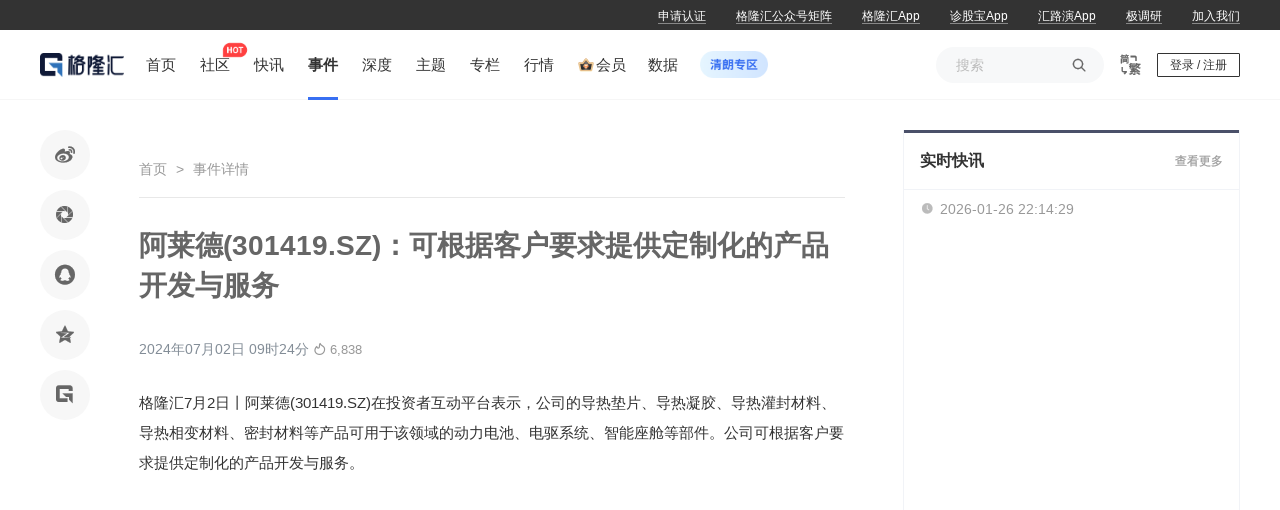

--- FILE ---
content_type: text/javascript
request_url: https://cdn.gelonghui.com/static/ssr/552573/4805f88.js
body_size: 3182
content:
(window.webpackJsonp=window.webpackJsonp||[]).push([[528,262,303],{1043:function(t,e,r){var content=r(1047);content.__esModule&&(content=content.default),"string"==typeof content&&(content=[[t.i,content,""]]),content.locals&&(t.exports=content.locals);(0,r(9).default)("695782b6",content,!0,{sourceMap:!1})},1045:function(t,e,r){"use strict";r.r(e);r(30),r(72),r(37);var n=r(14),o=(r(27),r(4)),l=r(3),c=r(11),d=r(35),f=r(7);function m(t,e){var r=Object.keys(t);if(Object.getOwnPropertySymbols){var n=Object.getOwnPropertySymbols(t);e&&(n=n.filter(function(e){return Object.getOwnPropertyDescriptor(t,e).enumerable})),r.push.apply(r,n)}return r}function x(t){for(var e=1;e<arguments.length;e++){var r=null!=arguments[e]?arguments[e]:{};e%2?m(Object(r),!0).forEach(function(e){Object(l.a)(t,e,r[e])}):Object.getOwnPropertyDescriptors?Object.defineProperties(t,Object.getOwnPropertyDescriptors(r)):m(Object(r)).forEach(function(e){Object.defineProperty(t,e,Object.getOwnPropertyDescriptor(r,e))})}return t}var v={props:{id:{type:Number,default:0},text:{type:String,default:""},isArrow:{type:Boolean,default:!0},hideAfterFollow:{type:Boolean,default:!1},refresh:{type:Number,default:0}},data:function(){return{requestLoading:!1,isFollowed:!1,hide:!1}},computed:x(x({},Object(c.c)("user",["isFollow","isLogin","userId"])),{},{showButton:function(){return this.userId!==this.id&&!0!==this.hide}}),watch:{isFollowed:function(t){this.$emit("followStatus",t),!0===this.hideAfterFollow?this.hide=!0===t:this.hide=!1},refresh:function(t){t>0&&this.getIsFollow()}},mounted:function(){var t=this;return Object(o.a)(regeneratorRuntime.mark(function e(){return regeneratorRuntime.wrap(function(e){for(;;)switch(e.prev=e.next){case 0:return e.next=1,t.getIsFollow();case 1:case"end":return e.stop()}},e)}))()},methods:x({actionHandler:function(){var t=this;return Object(o.a)(regeneratorRuntime.mark(function e(){var r,o,l,c,m,x,data,v;return regeneratorRuntime.wrap(function(e){for(;;)switch(e.prev=e.next){case 0:if(t.isLogin){e.next=1;break}return t[f.v](),e.abrupt("return");case 1:return l=t.isFollowed?d.unfollow:d.follow,t.requestLoading=!0,e.next=2,t.$http(l({id:t.id}));case 2:if(c=e.sent,m=Object(n.a)(c,2),x=m[0],data=m[1],t.requestLoading=!1,!x){e.next=3;break}return t.$messagebox.show({title:"系统错误",describe:"系统异常"+x.message},{cb:function(){},buttonName:["确定"]}),e.abrupt("return");case 3:if(!(200===(null==data?void 0:data.statusCode)||null!=data&&null!==(r=data.message)&&void 0!==r&&r.includes("已关注")||null!=data&&null!==(o=data.message)&&void 0!==o&&o.includes("已取消"))){e.next=5;break}return e.next=4,t.getIsFollow();case 4:e.next=6;break;case 5:t.$messagebox.show({title:"操作失败",describe:null!==(v=null==data?void 0:data.message)&&void 0!==v?v:"未知原因"},{cb:function(){},buttonName:["确定"]});case 6:case"end":return e.stop()}},e)}))()},getIsFollow:function(){var t=this;return Object(o.a)(regeneratorRuntime.mark(function e(){var r,o,l,data,c,f,m;return regeneratorRuntime.wrap(function(e){for(;;)switch(e.prev=e.next){case 0:return r=t.id,t.requestLoading=!0,e.next=1,t.$http(d.getUserListIsFollow({userIds:r}));case 1:o=e.sent,l=Object(n.a)(o,2),data=l[1],t.requestLoading=!1,200===(null==data?void 0:data.statusCode)&&(m=null!==(c=null==data||null===(f=data.result)||void 0===f?void 0:f[r])&&void 0!==c&&c,t.isFollowed=m);case 2:case"end":return e.stop()}},e)}))()}},Object(c.d)("user",[f.v]))},h=(r(1046),r(6)),component=Object(h.a)(v,function(){var t=this,e=t._self._c;return t.showButton?e("button",{class:["btn-follow",{followed:t.isFollowed,preventClickEvent:t.requestLoading}],on:{click:function(e){return e.stopPropagation(),t.actionHandler.apply(null,arguments)}}},[t.requestLoading?e("span",{staticStyle:{color:"inherit"}},[t._v(" ... ")]):[t.id||t.text||!t.isArrow?t._e():e("span",{staticStyle:{color:"inherit"}},[t._v("+")]),t._v("\n    "+t._s(t.text||t.$t(t.isFollowed?"btn-follow.followed":"btn-follow.not-follow"))+"\n  ")]],2):t._e()},[],!1,null,"749cc59c",null);e.default=component.exports},1046:function(t,e,r){"use strict";r(1043)},1047:function(t,e,r){var n=r(8)(!1);n.push([t.i,"[data-v-749cc59c]:root{--guru-user-ip-box-width:976px}.preventClickEvent[data-v-749cc59c]{pointer-events:none}.btn-follow[data-v-749cc59c]{box-sizing:border-box;height:26px;font-size:12px;display:flex;align-items:center;justify-content:center;color:#386ff2;background:none;border-radius:16px;border:1px solid #386ff2;cursor:pointer;padding:5px 12px;word-break:keep-all}.btn-follow span[data-v-749cc59c]{margin-right:3px;color:#386ff2}.followed[data-v-749cc59c]{color:#fff!important;background:#98bbe8!important;border-color:#98bbe8!important}.recommend-user-widget .followed[data-v-749cc59c]{color:#999!important;background:none!important;border:1px solid #999!important}.dialog-content[data-v-749cc59c]{text-align:center}",""]),t.exports=n},1524:function(t,e,r){var content=r(1844);content.__esModule&&(content=content.default),"string"==typeof content&&(content=[[t.i,content,""]]),content.locals&&(t.exports=content.locals);(0,r(9).default)("dd7b93a2",content,!0,{sourceMap:!1})},1843:function(t,e,r){"use strict";r(1524)},1844:function(t,e,r){var n=r(8)(!1);n.push([t.i,"[data-v-6bbd5b12]:root{--guru-user-ip-box-width:976px}.g-terms-list[data-v-6bbd5b12]{margin-top:10px;border:1px solid #e8e8e8;padding:16px 16px 0}.g-terms-list[data-v-6bbd5b12]:first-child{margin-top:0}.g-terms-list .user-info[data-v-6bbd5b12]{display:flex;flex-direction:column;grid-gap:16px;gap:16px;padding-bottom:16px;border-bottom:1px dashed #e8e8e8}.g-terms-list .user-info .content[data-v-6bbd5b12]{display:flex;grid-gap:12px;gap:12px}.g-terms-list .user-info .content .avatar[data-v-6bbd5b12]{width:60px;height:60px;border-radius:6px}.g-terms-list .user-info .content .nick[data-v-6bbd5b12]{cursor:pointer;font-size:18px;color:#333;line-height:25px;flex:1;margin-top:5px}.g-terms-list .user-info .brief[data-v-6bbd5b12]{font-size:14px;color:#666;line-height:22px}.g-terms-list .user-info[data-v-6bbd5b12] .btn-follow{background:rgba(56,111,242,.1);border-radius:2px;font-size:13px;color:#386ff2;border:none;line-height:18px;padding:3px 6px;align-self:center}.g-terms-list .important[data-v-6bbd5b12]{font-weight:700;color:#333}.g-terms-list li[data-v-6bbd5b12]{display:flex;justify-content:space-between;align-items:center;padding:16px 0;font-size:15px;color:#333;line-height:26px;border-bottom:1px solid #f1f3f7}.g-terms-list li[data-v-6bbd5b12]:last-child{border:none}.g-terms-list li i[data-v-6bbd5b12]{color:#999}",""]),t.exports=n},2185:function(t,e,r){var content=r(2743);content.__esModule&&(content=content.default),"string"==typeof content&&(content=[[t.i,content,""]]),content.locals&&(t.exports=content.locals);(0,r(9).default)("1371e59c",content,!0,{sourceMap:!1})},2428:function(t,e,r){"use strict";r.r(e);var n=r(14),o=(r(27),r(4)),l=r(16),c={name:"TermsList",components:{BtnFollow:r(1045).default},data:function(){return{list:[{title:"清朗.财经类违规信息举报专区",url:"https://www.gelonghui.com/p/491886"},{title:"清朗.涉企侵权信息举报受理专区",url:"https://www.gelonghui.com/p/724829"},{title:"违法及有害信息投诉举报指引",url:"/terms/complaint-reporting"},{title:"未成年人网络保护制度",url:"/terms/protection-of-minors-online"},{title:"格隆汇社区公约",url:"/terms/community-platform-system"},{title:"违法和不良信息清单目录",url:"/terms/illegal-and-bad-information"}],userInfo:{}}},fetch:function(){var t=this;return Object(o.a)(regeneratorRuntime.mark(function e(){var r,o,c,data,d;return regeneratorRuntime.wrap(function(e){for(;;)switch(e.prev=e.next){case 0:return e.next=1,t.$http(l.getUserInfo({userId:"502780"}));case 1:if(r=e.sent,o=Object(n.a)(r,2),c=o[0],data=o[1],!c){e.next=2;break}return e.abrupt("return",t.$nuxt.error({statusCode:404,message:{title:"很抱歉您访问的页面出错了！",desc:"可能原因：1、系统繁忙；2、网络链接失败；3、找不到请求页面；"+"fetch  api.getUserInfo ".concat(c.message)}}));case 2:d=(null==data?void 0:data.result)||{},t.userInfo=d;case 3:case"end":return e.stop()}},e)}))()}},d=(r(1843),r(6)),component=Object(d.a)(c,function(){var t=this,e=t._self._c;return e("ul",{staticClass:"g-terms-list"},[e("div",{staticClass:"user-info"},[e("div",{staticClass:"content"},[e("img",{staticClass:"avatar",attrs:{src:t.userInfo.avatar,alt:t.userInfo.nick}}),t._v(" "),e("span",{staticClass:"nick",on:{click:function(e){return t.$router.push("/user/502780")}}},[t._v("\n        "+t._s(t.userInfo.nick)+"\n      ")]),t._v(" "),e("BtnFollow",{staticClass:"follow",attrs:{id:t.userInfo.id,"is-arrow":!1}})],1),t._v(" "),e("p",{staticClass:"brief"},[t._v(t._s(t.userInfo.brief||"暂无简介"))])]),t._v(" "),t._l(t.list,function(r){return e("li",{key:r.title,class:{important:r.isImportant}},[e("a",{attrs:{href:r.url}},[t._v(t._s(r.title))]),t._v(" "),e("i",{staticClass:"g-icon-new-arrow-right"})])})],2)},[],!1,null,"6bbd5b12",null);e.default=component.exports},2742:function(t,e,r){"use strict";r(2185)},2743:function(t,e,r){var n=r(8)(!1);n.push([t.i,"[data-v-a9f94a36]:root{--guru-user-ip-box-width:976px}#column-index[data-v-a9f94a36]{display:flex;justify-content:space-between;margin:auto;width:1200px}#column-index .layout-main-body[data-v-a9f94a36]{width:834px;padding-right:22px}#column-index .layout-main-body .title[data-v-a9f94a36]{font-weight:700;font-size:22px;color:#333;line-height:30px;padding:14px 0 20px;border-bottom:3px solid #4a5069}#column-index .layout-main-body .column-article[data-v-a9f94a36]{margin-top:20px}#column-index .layout-main-aside[data-v-a9f94a36]{width:316px;margin-top:20px;margin-bottom:40px}",""]),t.exports=n},3294:function(t,e,r){"use strict";r.r(e);var n={},o=(r(2742),r(6)),component=Object(o.a)(n,function(){var t=this,e=t._self._c;return e("section",{attrs:{id:"column-index"}},[e("section",{staticClass:"layout-main-body"},[e("div",{staticClass:"title"},[t._v("清朗专区")]),t._v(" "),e("UserArticle",{tag:"component",attrs:{type:"article",uid:502780}})],1),t._v(" "),e("aside",{staticClass:"layout-main-aside"},[e("PublicTermsList")],1)])},[],!1,null,"a9f94a36",null);e.default=component.exports;installComponents(component,{PublicTermsList:r(2428).default})}}]);
//# sourceMappingURL=4805f88.js.map

--- FILE ---
content_type: text/javascript
request_url: https://cdn.gelonghui.com/static/ssr/552573/349d6b1.js
body_size: 2808
content:
(window.webpackJsonp=window.webpackJsonp||[]).push([[470,78],{1148:function(t,e,n){var content=n(1194);content.__esModule&&(content=content.default),"string"==typeof content&&(content=[[t.i,content,""]]),content.locals&&(t.exports=content.locals);(0,n(9).default)("1b3f503a",content,!0,{sourceMap:!1})},1193:function(t,e,n){"use strict";n(1148)},1194:function(t,e,n){var l=n(8)(!1);l.push([t.i,'[data-v-cafaaa40]:root{--guru-user-ip-box-width:976px}.sidebar-ad[data-v-cafaaa40]{width:316px;height:136px;margin-bottom:20px}.sidebar-ad.isFixed[data-v-cafaaa40]{position:sticky;top:100px;z-index:10}.sidebar-ad[data-v-cafaaa40]:first-child{margin-top:20px}.sidebar-ad .ad-link[data-v-cafaaa40]{display:block;width:100%;position:relative}.sidebar-ad .ad-link[data-v-cafaaa40]:after{content:"广告";display:block;position:absolute;top:0;right:0;background-color:rgba(77,77,77,.616);color:#fff;padding:2px 2px 0;font-size:12px}.sidebar-ad .ad-link .ad-img[data-v-cafaaa40]{width:316px;height:136px}',""]),t.exports=l},1207:function(t,e,n){"use strict";n.r(e);n(111),n(25);var l=n(218),o={data:function(){return{ad:null,isFixed:!1}},mounted:function(){this.getAd(),this.getIsFixed()},methods:{getAd:function(){var t=this;this.$axios(Object(l.a)(11)).then(function(e){var n;t.ad=(null==e||null===(n=e.result)||void 0===n?void 0:n[0])||null})},getIsFixed:function(){var t=this.$route.name;this.isFixed="column"===t}}},r=(n(1193),n(6)),component=Object(r.a)(o,function(){var t=this,e=t._self._c;return t.ad?e("div",{staticClass:"sidebar-ad",class:{isFixed:t.isFixed}},[e("a",{staticClass:"ad-link",attrs:{href:t.ad.link,target:"_blanck"}},[e("img",{staticClass:"ad-img",attrs:{src:t.ad.img,alt:""}})])]):t._e()},[],!1,null,"cafaaa40",null);e.default=component.exports},1257:function(t,e,n){"use strict";n(20),n(83),n(25);var l=n(38),o=n(218);e.a={data:function(){return{live_ad:{position_1:null,position_2:null},news_ad:{position_1:null,position_2:null},subjectList_ad:{position_1:null,position_2:null},subjectDetail_ad:{position_1:null,position_2:null},column_ad:{position_1:null,position_2:null}}},mounted:function(){this.judgePage()},methods:{judgePage:function(){switch(this.$route.name){case"live":this.getListAd(12),this.getListAd(13);break;case"news":this.getListAd(14),this.getListAd(15);break;case"subject":this.getListAd(16),this.getListAd(17);break;case"subject-id":this.getListAd(18),this.getListAd(19);break;case"column":this.getListAd(20),this.getListAd(21)}},getListAd:function(t){var e=this;this.$axios(Object(o.a)(t)).then(function(n){var l,o,r,c,d,v,f,h,m,_,x,j,O,w,y,A,k,L,C,D;switch(t){case 12:e.live_ad.position_1=null!=n&&null!==(l=n.result)&&void 0!==l&&l[0]?Object.assign({isAd:!0,isnewDate:!1},null==n||null===(o=n.result)||void 0===o?void 0:o[0]):null;break;case 13:e.live_ad.position_2=null!=n&&null!==(r=n.result)&&void 0!==r&&r[0]?Object.assign({isAd:!0,isnewDate:!1},null==n||null===(c=n.result)||void 0===c?void 0:c[0]):null;break;case 14:e.news_ad.position_1=null!=n&&null!==(d=n.result)&&void 0!==d&&d[0]?Object.assign({isAd:!0},null==n||null===(v=n.result)||void 0===v?void 0:v[0]):null;break;case 15:e.news_ad.position_2=null!=n&&null!==(f=n.result)&&void 0!==f&&f[0]?Object.assign({isAd:!0},null==n||null===(h=n.result)||void 0===h?void 0:h[0]):null;break;case 16:e.subjectList_ad.position_1=null!=n&&null!==(m=n.result)&&void 0!==m&&m[0]?Object.assign({isAd:!0},null==n||null===(_=n.result)||void 0===_?void 0:_[0]):null;break;case 17:e.subjectList_ad.position_2=null!=n&&null!==(x=n.result)&&void 0!==x&&x[0]?Object.assign({isAd:!0},null==n||null===(j=n.result)||void 0===j?void 0:j[0]):null;break;case 18:e.subjectDetail_ad.position_1=null!=n&&null!==(O=n.result)&&void 0!==O&&O[0]?Object.assign({isAd:!0},null==n||null===(w=n.result)||void 0===w?void 0:w[0]):null;break;case 19:e.subjectDetail_ad.position_2=null!=n&&null!==(y=n.result)&&void 0!==y&&y[0]?Object.assign({isAd:!0},null==n||null===(A=n.result)||void 0===A?void 0:A[0]):null;break;case 20:e.column_ad.position_1=null!=n&&null!==(k=n.result)&&void 0!==k&&k[0]?Object.assign({isAd:!0},null==n||null===(L=n.result)||void 0===L?void 0:L[0]):null;break;case 21:e.column_ad.position_2=null!=n&&null!==(C=n.result)&&void 0!==C&&C[0]?Object.assign({isAd:!0},null==n||null===(D=n.result)||void 0===D?void 0:D[0]):null}})},insertAdToData:function(data,t,e,n){try{var o=data;return data.length>=e&&t.position_1&&(o=[].concat(Object(l.a)(data.slice(0,e)),[t.position_1],Object(l.a)(data.slice(e)))),data.length>=n&&t.position_2&&(o=t.position_1?[].concat(Object(l.a)(o.slice(0,n+1)),[t.position_2],Object(l.a)(o.slice(n+1))):[].concat(Object(l.a)(o.slice(0,n)),[t.position_2],Object(l.a)(o.slice(n)))),o}catch(t){return[]}}}}},2166:function(t,e,n){var content=n(2696);content.__esModule&&(content=content.default),"string"==typeof content&&(content=[[t.i,content,""]]),content.locals&&(t.exports=content.locals);(0,n(9).default)("7856de40",content,!0,{sourceMap:!1})},2695:function(t,e,n){"use strict";n(2166)},2696:function(t,e,n){var l=n(8)(!1);l.push([t.i,"[data-v-025cfcac]:root{--guru-user-ip-box-width:976px}#column-index[data-v-025cfcac]{display:flex;justify-content:space-between;margin:auto;width:1200px}#column-index .layout-main-body[data-v-025cfcac]{width:834px;padding-right:22px}#column-index .layout-main-body .column-article[data-v-025cfcac]{margin-top:20px}#column-index .layout-main-aside[data-v-025cfcac]{width:316px;margin-top:20px;margin-bottom:40px}",""]),t.exports=l},3285:function(t,e,n){"use strict";n.r(e);n(42),n(28);var l=n(38),o=n(3),r=n(14),c=(n(27),n(4)),d=n(16);function v(t,e){var n=Object.keys(t);if(Object.getOwnPropertySymbols){var l=Object.getOwnPropertySymbols(t);e&&(l=l.filter(function(e){return Object.getOwnPropertyDescriptor(t,e).enumerable})),n.push.apply(n,l)}return n}function f(t){for(var e=1;e<arguments.length;e++){var n=null!=arguments[e]?arguments[e]:{};e%2?v(Object(n),!0).forEach(function(e){Object(o.a)(t,e,n[e])}):Object.getOwnPropertyDescriptors?Object.defineProperties(t,Object.getOwnPropertyDescriptors(n)):v(Object(n)).forEach(function(e){Object.defineProperty(t,e,Object.getOwnPropertyDescriptor(n,e))})}return t}var h={components:{HotColumn:function(){return n.e(26).then(n.bind(null,2518))},ColumnArticle:function(){return n.e(25).then(n.bind(null,2471))},HotArticle:function(){return n.e(29).then(n.bind(null,1432))}},mixins:[n(1257).a],data:function(){return{articleList:[]}},fetch:function(){var t=this;return Object(c.a)(regeneratorRuntime.mark(function e(){var n,l,o,c,data,v;return regeneratorRuntime.wrap(function(e){for(;;)switch(e.prev=e.next){case 0:return l=t.$nuxt.$http,e.next=1,l(d.getChannelArticle({type:"depthRss"}));case 1:o=e.sent,c=Object(r.a)(o,2),data=c[1],v=(null!==(n=null==data?void 0:data.result)&&void 0!==n?n:[]).map(function(e){var data=e.data;return t.dataConvert(data)}),t.articleList=v;case 2:case"end":return e.stop()}},e)}))()},head:function(){return{title:"格隆汇专栏-财经资讯专栏作家",meta:[{hid:"keywords",name:"keywords",content:"市场数据宏观分析,利率市场,债券分析"},{hid:"description",name:"description",content:"格隆汇官网的专题栏目下针对市场数据宏观分析,利率市场,债券分析等外汇行业相关内容作出了详细的概括,如想要更加深入了解,可到格隆汇网站进行查阅分析."}],link:[{rel:"canonical",href:"https://www.gelonghui.com/column/"},{rel:"alternate",media:"only screen and (max-width:640px)",href:"https://m.gelonghui.com/column/"}]}},computed:{articleListWithAd:function(){return this.insertAdToData(this.articleList,this.column_ad,3,9)},loaded:function(){return this.articleList.length||0},timestamp:function(){var t;return(null===(t=this.articleList[this.articleList.length-1])||void 0===t?void 0:t.createDate)||null}},methods:{dataConvert:function(data){return{postId:data.contentId,title:data.title,summary:data.summary,coverImageUrl:data.coverImages[0],userId:data.userId,nickname:data.nickname,avatar:data.avatar,userType:data.userType,createDate:data.timestamp,publishDate:data.timestamp,postCount:f({},data.contentCount)}},moreArticle:function(){var t=this;return Object(c.a)(regeneratorRuntime.mark(function e(){var n,o,c,v,f,data,h;return regeneratorRuntime.wrap(function(e){for(;;)switch(e.prev=e.next){case 0:return c=t.$nuxt.$http,e.next=1,c(d.getChannelArticle({type:"depthRss",loaded:t.loaded,timestamp:t.timestamp}));case 1:v=e.sent,f=Object(r.a)(v,2),data=f[1],h=null!==(n=null==data?void 0:data.result)&&void 0!==n?n:[],(o=t.articleList).push.apply(o,Object(l.a)(h.map(function(e){return t.dataConvert(e.data)})));case 2:case"end":return e.stop()}},e)}))()}}},m=(n(2695),n(6)),component=Object(m.a)(h,function(){var t=this,e=t._self._c;return e("section",{attrs:{id:"column-index"}},[e("section",{staticClass:"layout-main-body"},[e("Column-article",{staticClass:"column-article",attrs:{title:"深度","article-list":t.articleListWithAd},on:{getMoreArticle:t.moreArticle}})],1),t._v(" "),e("aside",{staticClass:"layout-main-aside"},[e("AdSidebar"),t._v(" "),e("Hot-column"),t._v(" "),e("Hot-article")],1)])},[],!1,null,"025cfcac",null);e.default=component.exports;installComponents(component,{AdSidebar:n(1207).default})}}]);
//# sourceMappingURL=349d6b1.js.map

--- FILE ---
content_type: text/javascript
request_url: https://cdn.gelonghui.com/static/ssr/552573/83aff67.js
body_size: 14794
content:
(window.webpackJsonp=window.webpackJsonp||[]).push([[479,26,29,53,74,76,77,154,156,157,159,266,267,275],{1149:function(t,e,n){var content=n(1196);content.__esModule&&(content=content.default),"string"==typeof content&&(content=[[t.i,content,""]]),content.locals&&(t.exports=content.locals);(0,n(9).default)("5c55e946",content,!0,{sourceMap:!1})},1195:function(t,e,n){"use strict";n(1149)},1196:function(t,e,n){var o=n(8)(!1);o.push([t.i,"[data-v-27264da2]:root{--guru-user-ip-box-width:976px}#infinite-dtb[data-v-27264da2]{height:570px;position:relative;overflow:hidden;border:1px solid #f1f3f7;border-top:none;margin-top:20px}#infinite-dtb[data-v-27264da2]:first-child{margin-top:0}#infinite-dtb .title[data-v-27264da2]{border-top:3px solid #4a5069;padding:0 16px;display:flex;justify-content:space-between;align-items:center;height:60px;border-bottom:1px solid #f1f3f7}#infinite-dtb .title .more[data-v-27264da2]{font-size:12px;font-weight:400;color:#999}#infinite-dtb .title .dtb-title[data-v-27264da2]{font-size:16px;clear:both;height:19px;font-weight:bolder;display:flex;align-items:center}#infinite-dtb .title .dtb-title .iconfont[data-v-27264da2]{color:#386ff2;font-weight:100;font-size:20px}#infinite-dtb .title .dtb-title a[data-v-27264da2]{line-height:24px;color:#333;font-size:16px}#infinite-dtb .title .dtb-title .dtbGif[data-v-27264da2]{margin-left:10px;width:40px;height:40px;display:inline-block}#infinite-dtb .InfoDetail[data-v-27264da2]{position:absolute;top:110%;left:0;background-color:#fff}#infinite-dtb #infinite-overfolow-box[data-v-27264da2]{overflow-y:scroll;overflow-x:hidden;height:495px;background-color:#fff;padding:0 16px}#infinite-dtb #infinite-overfolow-box[data-v-27264da2]::-webkit-scrollbar{-webkit-transition:all .2s ease-out;transition:all .2s ease-out;width:4px;height:4px}#infinite-dtb #infinite-overfolow-box[data-v-27264da2]::-webkit-scrollbar-thumb{background:hsla(0,0%,66.7%,0);border-radius:5px;-webkit-transition:all 4s ease;transition:all 4s ease}#infinite-dtb #infinite-overfolow-box[data-v-27264da2]:hover::-webkit-scrollbar-thumb{background:#b1b1b1}#infinite-dtb #infinite-overfolow-box[data-v-27264da2]::-webkit-scrollbar-corner{background:#f6f6f6}#infinite-dtb #infinite-overfolow-box .time[data-v-27264da2],#infinite-dtb #infinite-overfolow-box .time-line[data-v-27264da2]{line-height:39px;color:#999;font-size:14px;font-weight:400}#infinite-dtb #infinite-overfolow-box .time-line[data-v-27264da2]{position:relative;width:324px;top:12px}#infinite-dtb #infinite-overfolow-box .clock[data-v-27264da2]{color:#bbb;margin-right:2px;font-size:14px}#infinite-dtb #infinite-overfolow-box .dtb[data-v-27264da2]{border-bottom:1px dashed #f1f3f7;position:relative}#infinite-dtb #infinite-overfolow-box .dtb .dtb.newDay[data-v-27264da2],#infinite-dtb #infinite-overfolow-box .dtb[data-v-27264da2]:nth-child(2){border-top:none}#infinite-dtb #infinite-overfolow-box .content-box[data-v-27264da2]{display:flex;padding:16px 0}#infinite-dtb #infinite-overfolow-box .content-box span[data-v-27264da2]{font-size:14px;font-weight:400;position:relative;top:4px}#infinite-dtb #infinite-overfolow-box .content-box a[data-v-27264da2]{line-height:1.7em;display:block;text-decoration:none;font-size:14px;font-weight:400;color:#333;text-align:left;padding-left:10px;max-height:48px;overflow:hidden;display:-webkit-box;text-overflow:ellipsis;word-break:break-all;-webkit-box-orient:vertical;-webkit-line-clamp:2}#infinite-dtb #infinite-overfolow-box .content-box.level-1[data-v-27264da2],#infinite-dtb #infinite-overfolow-box .content-box.level-1 a[data-v-27264da2]{color:red}",""]),t.exports=o},1208:function(t,e,n){"use strict";n.r(e);n(20),n(60),n(53);var o=n(38),r=n(14),l=(n(27),n(4)),c=n(381),d=n.n(c),f=n(378),v=n.n(f),h=n(16),m=n(212),x={name:"InfiniteDtb",data:function(){return{isHidden:!0,nowTime:"",finalDtbList:[],pureDtbList:[],liveId:null,newDtbList:[],isSeending:!1,getTimeInterval:null,interval:null,purDtbList:[]}},fetch:function(){var t=this;return Object(l.a)(regeneratorRuntime.mark(function e(){var n,o,l,c,data;return regeneratorRuntime.wrap(function(e){for(;;)switch(e.prev=e.next){case 0:return o=t.$nuxt.$http,e.next=1,o(h.getDtbList({liveChannelId:"all",limit:20}));case 1:l=e.sent,c=Object(r.a)(l,2),data=c[1],t.purDtbList=null!==(n=null==data?void 0:data.result)&&void 0!==n?n:[];case 2:case"end":return e.stop()}},e)}))()},fetchKey:"infinite-dtb",mounted:function(){var t=this;d.a.loadAnimation({container:document.getElementById("dtb-gif"),renderer:"svg",loop:!0,autoplay:!0,path:"/svg-icon/dtb-img.json"}),clearInterval(this.getTimeInterval),clearInterval(this.interval),this.isHidden=!1,this.getTime(),this.getTimeInterval=setInterval(function(){t.getTime()},1e3),this.showDtb(),this.interval=setInterval(function(){t.showDtb()},12e4);var e=document.getElementById("infinite-overfolow-box"),n=document.getElementById("infinite-content"),o=this;e.addEventListener("scroll",function(){var t=e.scrollTop||e.scrollTop,r=n.offsetHeight;parseInt(t)+495>parseInt(r)-100&&(o.isSeending||(o.isSeending=!0,o.showDtb(o.liveId)))})},beforeDestroy:function(){clearInterval(this.getTimeInterval),clearInterval(this.interval),this.getTimeInterval=null,this.interval=null},methods:{initTime:function(t){return Object(m.a)(t)},getTime:function(){this.nowTime=Object(m.a)().format("Y-M-D H:m:s")},showDtb:function(t){var e=this,n={liveChannelId:"all",limit:20};t&&(n={liveChannelId:"all",liveId:t||"",limit:20}),this.$axios(h.infidtbList(n)).then(function(n){var r,l,c,d,f,v;if(e.newDtbList=(null==n?void 0:n.result)||[],t||null!==(r=e.pureDtbList)&&void 0!==r&&r[0]){if(!t&&(null===(l=e.pureDtbList)||void 0===l||null===(c=l[0])||void 0===c?void 0:c.id)<(null===(d=e.newDtbList)||void 0===d||null===(f=d[0])||void 0===f?void 0:f.id)){e.newDtbList=e.newDtbList.reverse();for(var i=0;i<e.newDtbList.length;i++){var h,m,x;(null===(h=e.pureDtbList)||void 0===h?void 0:h[0].id)<(null===(m=e.newDtbList)||void 0===m||null===(x=m[i])||void 0===x?void 0:x.id)&&e.pureDtbList.unshift(e.newDtbList[i])}e.processDtb()}else if(t){var w;(w=e.pureDtbList).push.apply(w,Object(o.a)(n.result)),e.liveId=n.result[n.result.length-1].id,e.processDtb()}}else e.pureDtbList=null!==(v=null==n?void 0:n.result)&&void 0!==v?v:[],e.liveId=n.result[n.result.length-1].id,e.processDtb()})},processDtb:function(){var t=Object(o.a)(this.pureDtbList);t.forEach(function(e,n){e.isnewDate=e.isnewDate||!1,e.createTimeShow=Object(m.a)(1e3*e.createTime).format("H:m "),e.createTimeDate=Object(m.a)(1e3*e.createTime).format("Y-M-D"),n<t.length-1&&Object(m.a)(1e3*e.createTime).format("MD")!==Object(m.a)(1e3*t[+n+1].createTime).format("MD")&&(t[n+1].isnewDate=!0)}),this.finalDtbList=Object(o.a)(t),this.isSeending=!1},sanitizeContent:function(t){return v()(t||"",{allowedTags:["u","br"],allowedAttributes:{}})}}},w=(n(1195),n(6)),component=Object(w.a)(x,function(){var t=this,e=t._self._c;return e("section",{attrs:{id:"infinite-dtb"}},[e("div",{staticClass:"title"},[e("div",{staticClass:"dtb-title"},[e("a",{attrs:{href:"/live"}},[t._v(t._s(t.$t("infinite-dtb.title")))]),t._v(" "),e("div",{staticClass:"dtbGif",attrs:{id:"dtb-gif"}})]),t._v(" "),e("a",{staticClass:"more iconfont",attrs:{href:"/live"}},[t._v("\n      "+t._s(t.$t("infinite-dtb.more"))+"\n    ")])]),t._v(" "),e("div",{directives:[{name:"show",rawName:"v-show",value:t.isHidden,expression:"isHidden"}],staticClass:"InfoDetail"},[e("ul",t._l(t.purDtbList,function(n,o){return e("li",{key:o},[e("a",{attrs:{href:"/live/".concat(n.id),target:"_blank"}},[t._v("\n          "+t._s("".concat(n.title).concat(n.content))+"\n        ")])])}),0)]),t._v(" "),e("div",{directives:[{name:"show",rawName:"v-show",value:!t.isHidden,expression:"!isHidden"}],attrs:{id:"infinite-overfolow-box"}},[e("ul",{attrs:{id:"infinite-content"}},[e("li",{staticClass:"time"},[e("span",{staticClass:"clock iconfont"},[t._v("")]),t._v("\n        "+t._s(t.nowTime)+"\n      ")]),t._v(" "),t._l(t.finalDtbList,function(n,o){return e("li",{key:o,class:["dtb",n.isnewDate?"newDay":""]},[n.isnewDate?e("div",{staticClass:"time-line"},[e("span",{staticClass:"clock iconfont"},[t._v("")]),t._v("\n          "+t._s(n.createTimeDate)+"\n        ")]):t._e(),t._v(" "),e("div",{staticClass:"content-box",class:1===n.level?"level-1":""},[e("span",[t._v(t._s(n.createTimeShow))]),t._v(" "),e("a",{attrs:{href:"/live"},domProps:{innerHTML:t._s("".concat(n.title||"").concat(t.sanitizeContent(n.content||"")))}})])])})],2)])])},[],!1,null,"27264da2",null);e.default=component.exports},1261:function(t,e,n){var content=n(1386);content.__esModule&&(content=content.default),"string"==typeof content&&(content=[[t.i,content,""]]),content.locals&&(t.exports=content.locals);(0,n(9).default)("0d4cdfda",content,!0,{sourceMap:!1})},1265:function(t,e,n){var content=n(1388);content.__esModule&&(content=content.default),"string"==typeof content&&(content=[[t.i,content,""]]),content.locals&&(t.exports=content.locals);(0,n(9).default)("0a5837f8",content,!0,{sourceMap:!1})},1342:function(t,e,n){var content=n(1630);content.__esModule&&(content=content.default),"string"==typeof content&&(content=[[t.i,content,""]]),content.locals&&(t.exports=content.locals);(0,n(9).default)("4281d968",content,!0,{sourceMap:!1})},1385:function(t,e,n){"use strict";n(1261)},1386:function(t,e,n){var o=n(8)(!1);o.push([t.i,"[data-v-234524ba]:root{--guru-user-ip-box-width:976px}.data-contant[data-v-234524ba]{width:1200px;margin:14px auto}.data-contant ul[data-v-234524ba]{width:1200px;margin:auto;display:flex;align-items:center;justify-content:flex-start}.data-contant ul li[data-v-234524ba]{flex:1;overflow:hidden;padding:0 15px;display:flex;justify-content:center;align-items:center}.data-contant ul li[data-v-234524ba]:first-child{padding-left:0}.data-contant ul li[data-v-234524ba]:last-child{padding-right:0}.data-contant ul li[data-v-234524ba]:not(:last-child){border-right:1px solid #e8e8e8}.data-contant ul li div[data-v-234524ba]{width:100%}.data-contant ul li div .name-value[data-v-234524ba]{display:flex;justify-content:space-between}.data-contant ul li div .name-value .name[data-v-234524ba]{color:#484957;font-size:14px;font-weight:bolder}.data-contant ul li div .name-value .value[data-v-234524ba]{font-size:14px;font-weight:700}.data-contant ul li div .change-netChange[data-v-234524ba]{margin-top:8px;text-align:right;font-size:12px}.data-contant ul li div .change-netChange .change[data-v-234524ba]{margin-right:10px}.data-contant ul li div .name-sh[data-v-234524ba]{display:flex;justify-content:space-between}.data-contant ul li div .name-sh .name[data-v-234524ba]{color:#484957;font-size:14px;font-weight:bolder}.data-contant ul li div .name-sh .sh[data-v-234524ba]{font-size:14px}.data-contant ul li div .name-sz[data-v-234524ba]{text-align:right;margin-top:8px;font-size:14px}.data-contant ul li .data-up[data-v-234524ba]{color:#fd4040}.data-contant ul li .data-down[data-v-234524ba]{color:#1eb955}.data-contant .data-section[data-v-234524ba]{display:flex;align-items:center;justify-content:space-between;font-size:12px}.data-contant .data-section .name[data-v-234524ba]{font-weight:600;color:#484957}",""]),t.exports=o},1387:function(t,e,n){"use strict";n(1265)},1388:function(t,e,n){var o=n(8)(!1);o.push([t.i,"[data-v-20418064]:root{--guru-user-ip-box-width:976px}#hot-article[data-v-20418064]{margin-top:20px;border:1px solid #f1f3f7;border-top:none;position:sticky!important;top:110px}#hot-article .article-box[data-v-20418064]{border-top:3px solid #4a5069;padding:18px 16px;display:flex;justify-content:space-between}#hot-article .article-box .iconfont[data-v-20418064]{color:#386ff2;font-weight:100;font-size:20px}#hot-article .article-box h2[data-v-20418064]{font-size:16px;font-weight:700;color:#333;line-height:25px}#hot-article .article-box div[data-v-20418064]{display:flex;justify-content:space-between;font-size:13px;line-height:26px}#hot-article .article-box div span[data-v-20418064]{padding:0 10px;cursor:pointer;color:#666}#hot-article .article-box div .week[data-v-20418064]{padding-right:0}#hot-article .article-box div .active[data-v-20418064]{color:#333;border:none;margin:0}#hot-article ul[data-v-20418064]{display:none}#hot-article ul li[data-v-20418064]{display:flex;padding:16px 0 16px 28px;position:relative;border-bottom:1px dashed #f1f3f7}#hot-article ul li:nth-child(-n+3) a[data-v-20418064]{font-weight:700}#hot-article ul li[data-v-20418064]:last-child{border-bottom:none}#hot-article ul li .number[data-v-20418064]{cursor:default;width:16px;height:16px;line-height:16px;text-align:center;font-size:13px;color:#fff;background:#bbb;position:absolute;top:20px;left:0;border-radius:2px}#hot-article ul li .number.num1[data-v-20418064]{background:#fd4040}#hot-article ul li .number.num2[data-v-20418064]{background:#ffa940}#hot-article ul li .number.num3[data-v-20418064]{background:#ffd325}#hot-article ul li p a[data-v-20418064]{font-size:15px;color:#333;line-height:24px}#hot-article ul li p a[data-v-20418064]:hover{color:#386ff2}#hot-article .active[data-v-20418064]{display:block;margin:0 16px;border-top:1px solid #f1f3f7}",""]),t.exports=o},1430:function(t,e,n){"use strict";n.r(e);n(25),n(20),n(52),n(149),n(28),n(88),n(87),n(53);var o=n(38),r=n(14),l=(n(27),n(4)),c=n(16),d=n(61),f={name:"HomeIndexData",filters:{netChangeFilter:function(t){return(100*t).toFixed(2)+"%"},shszFilter:function(t){return(t/1e8).toFixed(2)}},data:function(){return{dataList:[],timeInterval:null}},beforeDestroy:function(){clearInterval(this.timeInterval)},mounted:function(){var t=this;this.timeInterval=setInterval(function(){t.getData()},3e4),this.getData()},methods:{getData:function(){var t=this;return Object(l.a)(regeneratorRuntime.mark(function e(){var n,l,f,v,h,m,x,w,_,k,y,C,j,O,D,I,T,z,M,S,$,L,P,H,F,N,A,B,R,E,V,G,Z,K,X,Y,J;return regeneratorRuntime.wrap(function(e){for(;;)switch(e.prev=e.next){case 0:return e.next=1,Promise.all([t.$http(c.getHomeData()),t.$http(c.getHomeDataV2())]);case 1:F=e.sent,N=Object(r.a)(F,2),A=Object(r.a)(N[0],2),B=A[1],R=Object(r.a)(N[1],2),E=R[1],(V={name:"沪股通",text:(null==E||null===(n=E.result)||void 0===n||null===(l=n.shMarketFlowDetail)||void 0===l?void 0:l.netBuyTurnoverText)||"--",value:null==E||null===(f=E.result)||void 0===f||null===(v=f.shMarketFlowDetail)||void 0===v?void 0:v.netBuyTurnover}).className=0===(null==V?void 0:V.value)||"number"!=typeof V.value?void 0:(null==V?void 0:V.value)>0?"data-up":"data-down",V.value="number"!=typeof V.value?V.text:Object(d.j)(V.value),(G={name:"深股通",text:(null==E||null===(h=E.result)||void 0===h||null===(m=h.szMarketFlowDetail)||void 0===m?void 0:m.netBuyTurnoverText)||"--",value:null==E||null===(x=E.result)||void 0===x||null===(w=x.szMarketFlowDetail)||void 0===w?void 0:w.netBuyTurnover}).className=0===(null==G?void 0:G.value)||"number"!=typeof G.value?void 0:(null==G?void 0:G.value)>0?"data-up":"data-down",G.value="number"!=typeof G.value?G.text:Object(d.j)(G.value),(Z={name:"北向资金",text:(null==E||null===(_=E.result)||void 0===_||null===(k=_.shSZTotalMarketFlowDetail)||void 0===k?void 0:k.netBuyTurnoverText)||"--",value:null==E||null===(y=E.result)||void 0===y||null===(C=y.shSZTotalMarketFlowDetail)||void 0===C?void 0:C.netBuyTurnover}).className=0===(null==Z?void 0:Z.value)||"number"!=typeof Z.value?void 0:(null==Z?void 0:Z.value)>0?"data-up":"data-down",Z.value="number"!=typeof Z.value?Z.text:Object(d.j)(Z.value),(K={name:"港股通(沪)",text:(null==E||null===(j=E.result)||void 0===j||null===(O=j.hkSHMarketFlowDetail)||void 0===O?void 0:O.netBuyTurnoverText)||"--",value:null==E||null===(D=E.result)||void 0===D||null===(I=D.hkSHMarketFlowDetail)||void 0===I?void 0:I.netBuyTurnover}).className=0===(null==K?void 0:K.value)||"number"!=typeof K.value?void 0:(null==K?void 0:K.value)>0?"data-up":"data-down",K.value="number"!=typeof K.value?K.text:Object(d.j)(K.value),(X={name:"港股通(深)",text:(null==E||null===(T=E.result)||void 0===T||null===(z=T.hkSZMarketFlowDetail)||void 0===z?void 0:z.netBuyTurnoverText)||"--",value:null==E||null===(M=E.result)||void 0===M||null===(S=M.hkSZMarketFlowDetail)||void 0===S?void 0:S.netBuyTurnover}).className=0===(null==X?void 0:X.value)||"number"!=typeof X.value?void 0:(null==X?void 0:X.value)>0?"data-up":"data-down",X.value="number"!=typeof X.value?X.text:Object(d.j)(X.value),(Y={name:"南向资金",text:(null==E||null===($=E.result)||void 0===$||null===(L=$.hkSHSZTotalMarketFlowDetail)||void 0===L?void 0:L.netBuyTurnoverText)||"--",value:null==E||null===(P=E.result)||void 0===P||null===(H=P.hkSHSZTotalMarketFlowDetail)||void 0===H?void 0:H.netBuyTurnover}).className=0===(null==Y?void 0:Y.value)||"number"!=typeof(null==Y?void 0:Y.value)?void 0:(null==Y?void 0:Y.value)>0||"number"!=typeof(null==Y?void 0:Y.value)?"data-up":"data-down",Y.value="number"!=typeof Y.value?Y.text:Object(d.j)(Y.value),J=[{category:"skh-flow",list:[Z,V,G]},{category:"skh-flow",list:[Y,K,X]}],t.dataList=[].concat(Object(o.a)((null==B?void 0:B.result)||[]),J).filter(function(t){return"沪港深通"!==t.category});case 2:case"end":return e.stop()}},e)}))()}}},v=(n(1385),n(6)),component=Object(v.a)(f,function(){var t=this,e=t._self._c;return e("div",{staticClass:"data-contant"},[e("ul",t._l(t.dataList,function(n){return e("li",{key:n.name},["指数"===n.category?e("div",[e("p",{staticClass:"name-value"},[e("span",{staticClass:"name"},[t._v(t._s(n.name))]),t._v(" "),e("span",{staticClass:"value",class:n.netChange>0?"data-up":"data-down"},[t._v(t._s(n.value))])]),t._v(" "),e("p",{staticClass:"change-netChange"},[e("span",{staticClass:"change",class:n.netChange>0?"data-up":"data-down"},[t._v(t._s(n.change))]),t._v(" "),e("span",{staticClass:"netChange",class:n.netChange>0?"data-up":"data-down"},[t._v(t._s(t._f("netChangeFilter")(n.netChange)))])])]):t._e(),t._v(" "),"skh-flow"===n.category?e("div",t._l(n.list,function(n){return e("p",{key:n.name,staticClass:"data-section",attrs:{"data-str":JSON.stringify(n)}},[e("span",{staticClass:"name"},[t._v(t._s(n.name))]),t._v(" "),e("span",{staticClass:"value",class:n.className},[t._v(t._s(n.value))])])}),0):t._e()])}),0)])},[],!1,null,"234524ba",null);e.default=component.exports},1432:function(t,e,n){"use strict";n.r(e);n(28),n(88),n(87);var o=n(14),r=(n(27),n(4)),l=n(16),c={data:function(){return{type:0,arr:[]}},fetch:function(){var t=this;return Object(r.a)(regeneratorRuntime.mark(function e(){var n,r,c,d,f,v,h,m,x;return regeneratorRuntime.wrap(function(e){for(;;)switch(e.prev=e.next){case 0:return c=t.$nuxt.$http,e.next=1,Promise.all([c(l.getHotArticle("dayChart")),c(l.getHotArticle("weekChart"))]);case 1:d=e.sent,f=Object(o.a)(d,2),v=Object(o.a)(f[0],2),h=v[1],m=Object(o.a)(f[1],2),x=m[1],t.arr=[null!==(n=null==h?void 0:h.result)&&void 0!==n?n:[],null!==(r=null==x?void 0:x.result)&&void 0!==r?r:[]];case 2:case"end":return e.stop()}},e)}))()},fetchKey:"weekChart-dayChart",fetchOnServer:!0},d=(n(1387),n(6)),component=Object(d.a)(c,function(){var t=this,e=t._self._c;return e("section",{attrs:{id:"hot-article"}},[e("div",{staticClass:"article-box"},[e("h2",[t._v("\n      "+t._s(t.$t("hot-article.title"))+"\n    ")]),t._v(" "),e("div",[e("span",{class:["day",0===t.type?"active":""],on:{click:function(e){t.type=0}}},[t._v("\n        "+t._s(t.$t("hot-article.rank-day"))+"\n      ")]),t._v("\n      |\n      "),e("span",{class:["week",1===t.type?"active":""],on:{click:function(e){t.type=1}}},[t._v("\n        "+t._s(t.$t("hot-article.rank-week"))+"\n      ")])])]),t._v(" "),t._l(t.arr,function(n,o){return e("ul",{key:o,class:[t.type===o?"active":""]},t._l(n,function(n,o){return e("li",{key:o},[e("div",{staticClass:"number",class:"num".concat(o+1)},[t._v(t._s(o+1))]),t._v(" "),e("p",[e("a",{attrs:{href:"/p/".concat(n.postId),target:"_blank"}},[t._v("\n          "+t._s(n.title)+"\n        ")])])])}),0)})],2)},[],!1,null,"20418064",null);e.default=component.exports},1444:function(t,e,n){"use strict";n.r(e);n(20),n(72);var o=n(61),r=.83,l={name:"GCarouselItem",props:{name:{type:String,default:""},label:{type:[String,Number],default:""}},data:function(){return{hover:!1,translate:0,scale:1,active:!1,ready:!1,inStage:!1,animating:!1}},computed:{parentDirection:function(){return this.$parent.direction},itemStyle:function(){var t="vertical"===this.parentDirection?"translateY":"translateX",style={transform:"".concat(t,"(").concat(this.translate,"px) scale(").concat(this.scale,")")};return Object(o.d)(style)}},created:function(){this.$parent&&this.$parent.updateItems()},destroyed:function(){this.$parent&&this.$parent.updateItems()},methods:{processIndex:function(t,e,n){return 0===e&&t===n-1?-1:e===n-1&&0===t?n:t<e-1&&e-t>=n/2?n+1:t>e+1&&t-e>=n/2?-2:t},calcCardTranslate:function(t,e){var n=this.$parent.$el.offsetWidth;return this.inStage?n*(1.17*(t-e)+1)/4:t<e?-1.83*n/4:3.83*n/4},calcTranslate:function(t,e,n){return this.$parent.$el[n?"offsetHeight":"offsetWidth"]*(t-e)},translateItem:function(t,e,n){var o=this.$parent.type,l=this.parentDirection,c=this.$parent.items.length;if("card"!==o&&void 0!==n&&(this.animating=t===e||t===n),t!==e&&c>2&&this.$parent.loop&&(t=this.processIndex(t,e,c)),"card"===o)"vertical"===l&&console.warn("[Element Warn][Carousel]vertical direction is not supported in card mode"),this.inStage=Math.round(Math.abs(t-e))<=1,this.active=t===e,this.translate=this.calcCardTranslate(t,e),this.scale=this.active?1:r;else{this.active=t===e;var d="vertical"===l;this.translate=this.calcTranslate(t,e,d)}this.ready=!0},handleItemClick:function(){var t=this.$parent;if(t&&"card"===t.type){var e=t.items.indexOf(this);t.setActiveItem(e)}}}},c=n(6),component=Object(c.a)(l,function(){var t=this,e=t._self._c;return e("div",{directives:[{name:"show",rawName:"v-show",value:t.ready,expression:"ready"}],staticClass:"el-carousel__item",class:{"is-active":t.active,"el-carousel__item--card":"card"===t.$parent.type,"is-in-stage":t.inStage,"is-hover":t.hover,"is-animating":t.animating},style:t.itemStyle,on:{click:t.handleItemClick}},["card"===t.$parent.type?e("div",{directives:[{name:"show",rawName:"v-show",value:!t.active,expression:"!active"}],staticClass:"el-carousel__mask"}):t._e(),t._v(" "),t._t("default")],2)},[],!1,null,null,null);e.default=component.exports},1629:function(t,e,n){"use strict";n(1342)},1630:function(t,e,n){var o=n(8)(!1);o.push([t.i,"[data-v-bc218970]:root{--guru-user-ip-box-width:976px}.index-news-container[data-v-bc218970]{margin-top:20px;border:1px solid #f1f3f7;border-top:none}.index-news-container .liveMiddle[data-v-bc218970]{border-top:3px solid #4a5069;padding:0 16px;line-height:60px;height:60px;clear:both;font-weight:bolder;display:flex;align-items:center}.index-news-container .liveMiddle .iconfont[data-v-bc218970]{color:#386ff2;font-size:25px;font-weight:100}.index-news-container .liveMiddle a[data-v-bc218970]{line-height:1.7em;color:#000;font-size:16px}.index-news-container .liveMiddle .flex-grow[data-v-bc218970]{flex-grow:1}.index-news-container .liveMiddle a.more[data-v-bc218970]{font-size:12px;color:#999}.index-news-container .index-news-list-container[data-v-bc218970]{margin:0 16px;padding-bottom:20px;border-top:1px solid #f1f3f7}.index-news-container .index-news-list-container .index-news-list[data-v-bc218970]{padding:15px 0 20px;border-bottom:1px dashed #f1f3f7}.index-news-container .index-news-list-container .index-news-list[data-v-bc218970]:last-child{border-bottom:none;padding-bottom:0;margin-bottom:0}.index-news-container .index-news-list-container .index-news-list-time[data-v-bc218970]{font-size:12px}.index-news-container .index-news-list-container .index-news-list-time .index-news-list-title h2[data-v-bc218970]{font-weight:400;font-size:14px;color:#333;line-height:24px}.index-news-container .index-news-list-container .index-news-list-time .index-news-list-title h2[data-v-bc218970]:hover{color:#386ff2}.index-news-container .index-news-list-container .index-news-list-time .end-line[data-v-bc218970]{margin-top:8px}.index-news-container .index-news-list-container .index-news-list-time .end-line .news-time[data-v-bc218970]{float:right;color:#999;line-height:24px}.index-news-container .index-news-list-container .index-news-list-time .end-line .type-all[data-v-bc218970]{display:inline-block;color:#386ff2;height:24px;line-height:24px;border-radius:12px;padding:0 12px 0 23px;background:rgba(56,111,242,.05);position:relative}.index-news-container .index-news-list-container .index-news-list-time .end-line .type-all img[data-v-bc218970]{width:16px;position:absolute;top:4px;left:4px}",""]),t.exports=o},1705:function(t,e,n){var content=n(2048);content.__esModule&&(content=content.default),"string"==typeof content&&(content=[[t.i,content,""]]),content.locals&&(t.exports=content.locals);(0,n(9).default)("14fac6fe",content,!0,{sourceMap:!1})},1706:function(t,e,n){var content=n(2050);content.__esModule&&(content=content.default),"string"==typeof content&&(content=[[t.i,content,""]]),content.locals&&(t.exports=content.locals);(0,n(9).default)("5cf9cd9c",content,!0,{sourceMap:!1})},1707:function(t,e,n){var content=n(2052);content.__esModule&&(content=content.default),"string"==typeof content&&(content=[[t.i,content,""]]),content.locals&&(t.exports=content.locals);(0,n(9).default)("da882c2e",content,!0,{sourceMap:!1})},1708:function(t,e,n){var content=n(2054);content.__esModule&&(content=content.default),"string"==typeof content&&(content=[[t.i,content,""]]),content.locals&&(t.exports=content.locals);(0,n(9).default)("0c00615c",content,!0,{sourceMap:!1})},1709:function(t,e,n){var content=n(2056);content.__esModule&&(content=content.default),"string"==typeof content&&(content=[[t.i,content,""]]),content.locals&&(t.exports=content.locals);(0,n(9).default)("65807825",content,!0,{sourceMap:!1})},1710:function(t,e,n){var content=n(2058);content.__esModule&&(content=content.default),"string"==typeof content&&(content=[[t.i,content,""]]),content.locals&&(t.exports=content.locals);(0,n(9).default)("0f1cc8f1",content,!0,{sourceMap:!1})},1711:function(t,e,n){var content=n(2060);content.__esModule&&(content=content.default),"string"==typeof content&&(content=[[t.i,content,""]]),content.locals&&(t.exports=content.locals);(0,n(9).default)("2159a01f",content,!0,{sourceMap:!1})},1712:function(t,e,n){var content=n(2062);content.__esModule&&(content=content.default),"string"==typeof content&&(content=[[t.i,content,""]]),content.locals&&(t.exports=content.locals);(0,n(9).default)("6fc60d7b",content,!0,{sourceMap:!1})},1713:function(t,e,n){var content=n(2064);content.__esModule&&(content=content.default),"string"==typeof content&&(content=[[t.i,content,""]]),content.locals&&(t.exports=content.locals);(0,n(9).default)("3240a17b",content,!0,{sourceMap:!1})},1714:function(t,e,n){var content=n(2066);content.__esModule&&(content=content.default),"string"==typeof content&&(content=[[t.i,content,""]]),content.locals&&(t.exports=content.locals);(0,n(9).default)("75c94189",content,!0,{sourceMap:!1})},1775:function(t,e,n){"use strict";n.r(e);n(83);var o=n(14),r=(n(27),n(4)),l=n(16),c={data:function(){return{indexNews:[]}},fetch:function(){var t=this;return Object(r.a)(regeneratorRuntime.mark(function e(){var n,r,c,d,data;return regeneratorRuntime.wrap(function(e){for(;;)switch(e.prev=e.next){case 0:return r=t.$nuxt.$http,e.next=1,r(Object(l.getNewsData)({createDate:"",count:6}));case 1:c=e.sent,d=Object(o.a)(c,2),data=d[1],t.indexNews=null!==(n=null==data?void 0:data.result)&&void 0!==n?n:[];case 2:case"end":return e.stop()}},e)}))()},fetchKey:"index-news"},d=(n(1629),n(6)),component=Object(d.a)(c,function(){var t=this,e=t._self._c;return e("div",{staticClass:"index-news-container"},[t.indexNews?e("div",{staticClass:"liveMiddle"},[e("a",{attrs:{href:"/news",target:"_blank"}},[t._v("\n      "+t._s(t.$t("index-news.title"))+"\n    ")]),t._v(" "),e("div",{staticClass:"flex-grow"}),t._v(" "),e("a",{staticClass:"more iconfont",attrs:{href:"/news"}},[t._v("\n      "+t._s(t.$t("index-news.more"))+"\n    ")])]):t._e(),t._v(" "),e("section",{staticClass:"index-news-list-container"},t._l(t.indexNews.slice(0,3),function(n,o){return e("ul",{key:o,staticClass:"index-news-list"},[e("li",{staticClass:"index-news-list-time"},[e("a",{staticClass:"index-news-list-title",attrs:{href:"/news/".concat(n.id),target:"_blank"}},[e("h2",[t._v(t._s(n.title))])]),t._v(" "),e("section",{staticClass:"end-line"},[e("span",{class:[n.typeClass,"type-all"]},[e("img",{attrs:{src:"https://cdn.gelonghui.com/static/web/member/type_icon.png",alt:""}}),t._v("\n            "+t._s(n.typeName)+"\n          ")]),t._v(" "),e("span",{staticClass:"news-time"},[t._v(t._s(t._f("formatTime")(n.createDate)))]),t._v(" "),e("table",{staticStyle:{clear:"both"}})])])])}),0)])},[],!1,null,"bc218970",null);e.default=component.exports},2047:function(t,e,n){"use strict";n(1705)},2048:function(t,e,n){var o=n(8)(!1);o.push([t.i,'[data-v-54390c3e]:root{--guru-user-ip-box-width:976px}.homepage-top-ad[data-v-54390c3e]{width:100%;margin-top:12px;height:80px}.homepage-top-ad .ad-link[data-v-54390c3e]{width:1200px;display:block;margin:0 auto;height:100%;position:relative}.homepage-top-ad .ad-link[data-v-54390c3e]:after{content:"广告";display:block;position:absolute;bottom:0;right:10px;background-color:rgba(77,77,77,.616);color:#fff;font-size:12px;padding:2px 2px 0}.homepage-top-ad .ad-link .iconfont[data-v-54390c3e]{cursor:pointer;color:#fff;position:absolute;top:0;right:0;padding:2px;background-color:rgba(48,48,48,.541)}.homepage-top-ad .ad-link .ad-img[data-v-54390c3e]{width:1200px;height:80px}',""]),t.exports=o},2049:function(t,e,n){"use strict";n(1706)},2050:function(t,e,n){var o=n(8)(!1);o.push([t.i,":root{--guru-user-ip-box-width:976px}.g-carousel__indicators{left:10px;transform:none}",""]),t.exports=o},2051:function(t,e,n){"use strict";n(1707)},2052:function(t,e,n){var o=n(8)(!1);o.push([t.i,':root{--guru-user-ip-box-width:976px}.recommend-article{width:874px;height:338px;margin:auto;display:flex;grid-gap:8px;gap:8px}.recommend-article .carousel-item{display:block;width:100%;height:100%;position:relative}.recommend-article .carousel-item img{width:100%;height:338px}.recommend-article .carousel-item__background{position:absolute;width:100%;height:242px;bottom:0;left:0;z-index:1;background:linear-gradient(180deg,transparent,rgba(9,9,14,.43));padding:48px 28px}.recommend-article .carousel-item__background h2{color:#fff;font-size:26px;line-height:32px;max-height:64px;overflow:hidden;word-break:auto-phrase;display:-webkit-box;-webkit-line-clamp:2;-webkit-box-orient:vertical;position:absolute;bottom:48px;width:552px}.recommend-article .article-left{width:600px;height:338px;position:relative;overflow:hidden;border-radius:2px}.recommend-article .article-left:hover .change-button{opacity:1}.recommend-article .article-left .change-button{width:40px;height:40px;display:block;color:#fff;position:absolute;top:41%;transform:translateY(-40%);font-size:24px;line-height:40px;text-align:center;cursor:pointer;opacity:0;transition:opacity .4s ease}.recommend-article .article-left .left{z-index:20}.recommend-article .article-left .right{right:0}.recommend-article .article-left .slide-ul{width:100%;height:100%;display:flex}.recommend-article .article-left .slide-ul li{position:absolute;width:100%;height:335px}.recommend-article .article-left .slide-ul li:hover p a img{height:105%;width:105%}.recommend-article .article-left .slide-ul li a{display:block;width:100%;height:266px;overflow:hidden}.recommend-article .article-left .slide-ul li a img{transition:all .4s ease;width:100%;height:266px;display:inline-block;position:relative}.recommend-article .article-left .slide-ul li a:hover img{transform:scale(1.1)}.recommend-article .article-left .slide-ul li a:after{content:"";position:absolute;bottom:62px;left:0;width:100%;height:50px;background:linear-gradient(180deg,hsla(0,0%,100%,0),rgba(19,19,31,.3))}.recommend-article .article-left .slide-ul li .title{display:block;width:532px;height:69px;line-height:69px;background:#13131f;cursor:pointer}.recommend-article .article-left .slide-ul li .title h2{text-align:center}.recommend-article .article-left .slide-ul li .title p{width:100%;display:inline-block;-moz-text-align-last:left;text-align-last:left;font-size:16px;font-weight:600;color:#fff;overflow:hidden;text-overflow:ellipsis;white-space:nowrap;padding:0 20px}.recommend-article .article-left .carousel-items{position:absolute;z-index:10;bottom:76px;width:100%;margin:0 auto;left:0;right:0;text-align:center;font-size:0}.recommend-article .article-left .carousel-items span{display:inline-block;height:4px;width:10px;border-radius:2px;margin:0 3px;background-color:hsla(0,0%,100%,.6);cursor:pointer}.recommend-article .article-left .carousel-items .active{width:20px;background-color:#fff}.recommend-article .article-left .list-enter-active{transition:all .5s ease;transform:translateX(0)}.recommend-article .article-left .list-leave-active{transition:all .5s ease;transform:translateX(-110%)}.recommend-article .article-left .list-enter{transform:translateX(100%)}.recommend-article .article-left .list-leave{transform:translateX(0)}.recommend-article .article-right{width:256px;height:164px;display:flex;flex-flow:row wrap;justify-content:space-between;align-content:space-between}.recommend-article .article-right .article-right-left{position:relative}.recommend-article .article-right .article-right-left .right-img-title{font-size:18px;line-height:1.6;color:#fff;text-align:justify;padding:0 15px;margin:20px 0;max-height:88px;position:absolute;bottom:0;overflow:hidden;transition:all .5s;display:-webkit-box;-webkit-line-clamp:2;-webkit-box-orient:vertical;width:100%;z-index:3}.recommend-article .article-right .article-right-left a{width:256px;height:164px;display:block;position:relative;overflow:hidden;color:#fff;border-radius:2px;margin-bottom:10px}.recommend-article .article-right .article-right-left a:last-child{margin-bottom:0}.recommend-article .article-right .article-right-left a:before{content:"";position:absolute;bottom:0;left:0;width:100%;height:100%;background:linear-gradient(180deg,transparent,rgba(5,5,9,.45));z-index:2}.recommend-article .article-right .article-right-left a:hover img{transform:scale(1.1)}.recommend-article .article-right .article-right-left a:hover .right-img-title{top:50%;transform:translateY(-50%);max-height:100%;bottom:auto;display:block;-webkit-line-clamp:inherit;-webkit-box-orient:inherit}.recommend-article .article-right .article-right-left a:hover:before{background:#000;opacity:.5}.recommend-article .article-right .article-right-left a img{width:100%;height:100%;position:relative;transition:all .4s ease}.recommend-article .article-right .article-right-left a p{display:inline-block;-moz-text-align-last:left;text-align-last:left;font-size:16px;color:#fff;letter-spacing:1px;font-weight:600;line-height:1.4;max-height:46px;overflow:hidden}',""]),t.exports=o},2053:function(t,e,n){"use strict";n(1708)},2054:function(t,e,n){var o=n(8)(!1);o.push([t.i,'[data-v-1abd9ebd]:root{--guru-user-ip-box-width:976px}.tags-article[data-v-1abd9ebd]{margin-top:25px}.tags-article .tags-content ul[data-v-1abd9ebd]{width:100%;box-sizing:border-box;display:flex;flex-flow:row nowrap;justify-content:flex-start;align-items:center;border-bottom:3px solid #4a5069}.tags-article .tags-content ul li.normal-tags[data-v-1abd9ebd]{padding-bottom:16px;text-align:center;cursor:pointer;position:relative;margin-right:32px}.tags-article .tags-content ul li.normal-tags .font-member i[data-v-1abd9ebd]{color:#999}.tags-article .tags-content ul li.normal-tags[data-v-1abd9ebd]:first-child{margin-left:0}.tags-article .tags-content ul li.normal-tags[data-v-1abd9ebd]:last-child{margin-right:0}.tags-article .tags-content ul li.normal-tags.active[data-v-1abd9ebd]{font-weight:600}.tags-article .tags-content ul li.normal-tags.active a[data-v-1abd9ebd]{font-size:20px;color:#333}.tags-article .tags-content ul li.normal-tags a[data-v-1abd9ebd]{font-size:15px;line-height:25px;cursor:pointer;color:#5a5c66;transition:all .3s}.tags-article .tags-content ul li.normal-tags .member-tags-content[data-v-1abd9ebd]{background:#fff;width:110px;position:absolute;top:46px;left:-15px;z-index:999;display:none;box-shadow:0 2px 8px 0 rgba(13,27,74,.12)}.tags-article .tags-content ul li.normal-tags .member-tags-content[data-v-1abd9ebd]:before{content:"";border:8px solid transparent;border-bottom-color:rgba(13,27,74,.12);position:absolute;left:45px;top:0;margin-top:-16px}.tags-article .tags-content ul li.normal-tags .member-tags-content[data-v-1abd9ebd]:after{content:"";border:8px solid transparent;border-bottom-color:#fff;position:absolute;top:0;left:45px;margin-top:-15px}.tags-article .tags-content ul li.normal-tags .member-tags-content span[data-v-1abd9ebd]{display:block;width:100%;line-height:36px;text-align:center;color:#666;height:36px;font-size:14px;cursor:pointer}.tags-article .tags-content ul li.normal-tags .member-tags-content span.active[data-v-1abd9ebd]{font-weight:bolder;color:#333;background:#f6f6f6}.tags-article .tags-content ul li.normal-tags .member-tags-content span[data-v-1abd9ebd]:hover{color:#333;font-weight:600;background:#f6f6f6}.tags-article .tags-content ul li.normal-tags:hover a[data-v-1abd9ebd]{font-weight:700}.tags-article .tags-content ul li.normal-tags:hover .member-tags-content[data-v-1abd9ebd]{display:block}.tags-article .tags-content .second-tags[data-v-1abd9ebd]{border-bottom:none;margin-top:18px}.tags-article .tags-content .second-tags li.normal-tags[data-v-1abd9ebd]{margin:0 10px 0 0}.tags-article .tags-content .second-tags li[data-v-1abd9ebd]{margin:0 10px;padding:3px 14px;padding-bottom:3px!important;background:#f4f5f7;border-radius:4px}.tags-article .tags-content .second-tags li.active[data-v-1abd9ebd]{background:#333}.tags-article .tags-content .second-tags li.active a[data-v-1abd9ebd]{color:#fff!important}.tags-article .tags-content .second-tags li a[data-v-1abd9ebd]{font-weight:400!important;font-size:14px!important;color:#5a5c66!important;line-height:20px!important}',""]),t.exports=o},2055:function(t,e,n){"use strict";n(1709)},2056:function(t,e,n){var o=n(8)(!1);o.push([t.i,":root{--guru-user-ip-box-width:976px}.chatroom-container{cursor:pointer}.chatroom-container .content .link{color:#386ff2}",""]),t.exports=o},2057:function(t,e,n){"use strict";n(1710)},2058:function(t,e,n){var o=n(8)(!1);o.push([t.i,'[data-v-5ad02ff7]:root{--guru-user-ip-box-width:976px}.chatroom-container[data-v-5ad02ff7]{width:316px;height:248px;position:relative;border:1px solid #f1f3f7;overflow:hidden;background:#fff0e1}.chatroom-container .banner[data-v-5ad02ff7]{width:100%}.chatroom-container .chatroom-content[data-v-5ad02ff7]{width:284px;height:176px;margin-left:15px;margin-bottom:16px;background:#fff0e1}.chatroom-container .chatroom-content .entrance_lock[data-v-5ad02ff7]{width:100%;height:100%}.chatroom-container .list[data-v-5ad02ff7]{padding:15px 11px;height:176px;overflow:hidden;background:#fff}.chatroom-container .list ul li[data-v-5ad02ff7]{display:flex;justify-content:flex-start;align-items:flex-start;position:relative;padding-bottom:16px;padding-left:12px}.chatroom-container .list ul li .diamond[data-v-5ad02ff7]{position:absolute;top:13px;transform:translate(-50%,-50%);width:6px;left:5px;text-align:center;color:#a3c3ff;height:6px;display:inline-block;z-index:10}.chatroom-container .list ul li .diamond[data-v-5ad02ff7]:before{content:"";position:absolute;top:0;right:0;bottom:0;left:0;background:linear-gradient(146deg,#ffe9d1,#e1ac83);z-index:-1;transform:rotate(45deg)}.chatroom-container .list ul li div[data-v-5ad02ff7]{padding:0 5px;width:100%}.chatroom-container .list ul li div[data-v-5ad02ff7]:before{content:"";position:absolute;width:0;height:calc(100% - 10px);left:5px;top:15px;display:block;border-left:1px dashed #e8e8e8;z-index:1}.chatroom-container .list ul li div .content[data-v-5ad02ff7]{font-size:14px;font-weight:400;color:#333;line-height:24px;word-break:break-all;max-height:48px;overflow:hidden;display:-webkit-box;-webkit-line-clamp:2;text-overflow:ellipsis;-webkit-box-orient:vertical;margin-left:0}.chatroom-container .list ul li div time[data-v-5ad02ff7]{font-size:12px;font-weight:400;color:#999;line-height:17px}.chatroom-container .host-detail[data-v-5ad02ff7]{position:absolute;width:100%;height:66px;bottom:0;left:0;display:flex;align-items:center;padding:0 16px;box-shadow:0 0 8px 0 rgba(46,67,94,.08);background:#fff;z-index:10}.chatroom-container .host-detail .avatar[data-v-5ad02ff7]{width:32px;height:32px;display:block;border-radius:50%}.chatroom-container .host-detail .nick[data-v-5ad02ff7]{font-size:14px;font-weight:700;color:#333;margin:0 3px 0 5px}.chatroom-container .host-detail .number[data-v-5ad02ff7]{color:#999;font-size:13px;display:flex;align-items:center;position:absolute;right:13px}.chatroom-container .host-detail .number .iconfont[data-v-5ad02ff7]{font-size:16px}',""]),t.exports=o},2059:function(t,e,n){"use strict";n(1711)},2060:function(t,e,n){var o=n(8)(!1);o.push([t.i,"[data-v-5e212f18]:root{--guru-user-ip-box-width:976px}.g-hot-stocks[data-v-5e212f18]{flex-wrap:wrap}.g-hot-stocks[data-v-5e212f18],.g-hot-stocks .col[data-v-5e212f18]{display:flex;grid-gap:4px;gap:4px}.g-hot-stocks .col[data-v-5e212f18],.g-hot-stocks .stock[data-v-5e212f18]{flex-direction:column}.g-hot-stocks .stock[data-v-5e212f18]{border-radius:2px;display:flex;align-items:center;justify-content:center;font-size:16px;color:#fff;line-height:22px;text-align:center;cursor:pointer}.g-hot-stocks .stock .data[data-v-5e212f18]{font-size:12px;line-height:16px;margin-top:4px}.g-hot-stocks .stock .icon-arrow-right[data-v-5e212f18]{border:5px solid transparent;border-left-color:#fff;margin-left:6px;display:inline-block}",""]),t.exports=o},2061:function(t,e,n){"use strict";n(1712)},2062:function(t,e,n){var o=n(8)(!1);o.push([t.i,'[data-v-75081261]:root{--guru-user-ip-box-width:976px}.nav-top-ad-box[data-v-75081261]{width:316px;height:400px;position:relative;overflow:hidden}.nav-top-ad-box .ad-link[data-v-75081261]{display:block;width:100%;height:100%;position:relative}.nav-top-ad-box .ad-link[data-v-75081261]:after{content:"广告";display:block;height:18px;width:32px;text-align:center;line-height:18px;position:absolute;bottom:0;right:0;border-radius:2px;background-color:rgba(48,48,48,.45);color:#fff;font-size:12px}.nav-top-ad-box .ad-link .ad-img[data-v-75081261]{width:100%;-o-object-fit:cover;object-fit:cover}',""]),t.exports=o},2063:function(t,e,n){"use strict";n(1713)},2064:function(t,e,n){var o=n(8)(!1);o.push([t.i,'[data-v-3af9de4d]:root{--guru-user-ip-box-width:976px}.nav-bottom-ad[data-v-3af9de4d]{width:316px;height:203px}.nav-bottom-ad .ad-link[data-v-3af9de4d]{display:block;width:100%;height:100%;position:relative}.nav-bottom-ad .ad-link[data-v-3af9de4d]:after{content:"广告";display:block;height:18px;width:32px;text-align:center;line-height:18px;position:absolute;bottom:0;right:0;border-radius:2px;background-color:rgba(48,48,48,.45);color:#fff;font-size:12px}.nav-bottom-ad .ad-link .ad-img[data-v-3af9de4d]{width:100%;height:100%;-o-object-fit:cover;object-fit:cover}',""]),t.exports=o},2065:function(t,e,n){"use strict";n(1714)},2066:function(t,e,n){var o=n(8)(!1);o.push([t.i,"[data-v-8f8b721a]:root{--guru-user-ip-box-width:976px}#hot-column[data-v-8f8b721a]{margin-top:20px;position:relative;border:1px solid #f1f3f7;border-top:none}#hot-column .title[data-v-8f8b721a]{border-top:3px solid #4a5069;padding:0 16px;line-height:60px;height:60px;display:flex;align-items:center;justify-content:space-between}#hot-column .title .iconfont[data-v-8f8b721a]{color:#386ff2;font-size:28px;line-height:28px;font-weight:100}#hot-column .title h3[data-v-8f8b721a]{display:inline-block;font-size:16px;color:#333;line-height:28px}#hot-column .title h3 img[data-v-8f8b721a]{vertical-align:middle;margin-right:10px}#hot-column .title .use-homepage[data-v-8f8b721a]{line-height:24px;font-weight:700;font-size:16px;color:#333}#hot-column .title .more[data-v-8f8b721a]{font-size:12px;color:#999}#hot-column ul[data-v-8f8b721a]{background-color:#fff;margin:0 16px;border-top:1px solid #f1f3f7}#hot-column ul li[data-v-8f8b721a]{display:flex;justify-content:flex-start;align-items:flex-start;padding:20px 0 13px;border-bottom:1px dashed #f1f3f7}#hot-column ul li[data-v-8f8b721a]:last-child{border-bottom:none;margin:0}#hot-column ul li .user-info[data-v-8f8b721a]{display:flex;align-items:center}#hot-column ul li .user-info a[data-v-8f8b721a]{display:block}#hot-column ul li .user-info .avatar[data-v-8f8b721a]{height:48px;width:48px;border-radius:6px;border:1px solid #e8e8e8;overflow:hidden}#hot-column ul li .user-info .avatar img[data-v-8f8b721a]{width:100%}#hot-column ul li .user-info__right[data-v-8f8b721a]{margin-left:12px}#hot-column ul li .user-info__right .user-nick a[data-v-8f8b721a]{font-size:16px;line-height:22px;color:#333;transition:color .3s;font-weight:600}#hot-column ul li .user-info__right .user-nick a[data-v-8f8b721a]:hover{color:#386ff2}#hot-column ul li .user-info__right .user-brief[data-v-8f8b721a]{font-size:14px;color:#666;line-height:23px;margin-top:5px;max-height:46px;overflow:hidden;word-break:break-all;text-overflow:ellipsis;display:-webkit-box;-webkit-line-clamp:2;-webkit-box-orient:vertical}",""]),t.exports=o},2315:function(t,e,n){var content=n(3e3);content.__esModule&&(content=content.default),"string"==typeof content&&(content=[[t.i,content,""]]),content.locals&&(t.exports=content.locals);(0,n(9).default)("bbcbf654",content,!0,{sourceMap:!1})},2316:function(t,e,n){var content=n(3002);content.__esModule&&(content=content.default),"string"==typeof content&&(content=[[t.i,content,""]]),content.locals&&(t.exports=content.locals);(0,n(9).default)("6635f20a",content,!0,{sourceMap:!1})},2511:function(t,e,n){"use strict";n.r(e);n(111);var o={data:function(){return{isShow:!0}},computed:{ad:function(){return this.$store.state.advertisement}}},r=(n(2047),n(6)),component=Object(r.a)(o,function(){var t=this,e=t._self._c;return t.isShow&&t.ad&&t.ad.indexBanner?e("div",{staticClass:"homepage-top-ad"},[e("div",{staticClass:"ad-link"},[e("span",{staticClass:"iconfont",on:{click:function(e){t.isShow=!1}}},[t._v("")]),t._v(" "),e("a",{attrs:{href:t.ad.indexBanner.link||"",target:"_blanck"}},[e("PublicLazyImage",{staticClass:"ad-img",attrs:{src:t.ad.indexBanner.img,alt:"homepage-top-ad"}})],1)])]):t._e()},[],!1,null,"54390c3e",null);e.default=component.exports;installComponents(component,{PublicLazyImage:n(366).default})},2512:function(t,e,n){"use strict";n.r(e);n(83),n(111),n(28),n(88),n(87),n(53);var o=n(14),r=(n(27),n(4)),l=n(16),main=n(2089),c=n(1444),d={components:{GCarousel:main.default,GCarouselItem:c.default},data:function(){return{currentIndex:0,timer:"",swiperLeft:[],swiperRight:[]}},fetchKey:"indexRecommendArticle",fetch:function(){var t=this;return Object(r.a)(regeneratorRuntime.mark(function e(){var n,r,c,d,f,v,h,m,x;return regeneratorRuntime.wrap(function(e){for(;;)switch(e.prev=e.next){case 0:return c=t.$nuxt.$http,e.next=1,Promise.all([c(l.getSwiperArticle()),c(l.getHomeSquareArticle())]);case 1:d=e.sent,f=Object(o.a)(d,2),v=Object(o.a)(f[0],2),h=v[1],m=Object(o.a)(f[1],2),x=m[1],t.swiperLeft=null!==(n=null==h?void 0:h.result)&&void 0!==n?n:[],t.swiperRight=null!==(r=null==x?void 0:x.result)&&void 0!==r?r:[];case 2:case"end":return e.stop()}},e)}))()},mounted:function(){clearInterval(this.timer)},methods:{changepage:function(t){switch(this.stop(),t){case"left":this.currentIndex=0===this.currentIndex?this.swiperLeft.length-1:this.currentIndex-1;break;case"right":this.currentIndex=this.currentIndex===this.swiperLeft.length-1?0:this.currentIndex+1}this.go()},go:function(){var t=this;this.timer=setInterval(function(){t.autoPlay()},6e3)},stop:function(){clearInterval(this.timer),this.timer=null},change:function(t){this.currentIndex=t},beforeDestroy:function(){this.stop()},autoPlay:function(){this.currentIndex++,this.currentIndex>this.swiperLeft.length-1&&(this.currentIndex=0)}}},f=(n(2049),n(2051),n(6)),component=Object(f.a)(d,function(){var t=this,e=t._self._c;return e("div",{staticClass:"recommend-article"},[e("div",{staticClass:"article-left carousel-wrap",attrs:{id:"carousel"}},[e("g-carousel",{attrs:{trigger:"click",height:"338px",interval:5e3,"indicator-left":!0}},t._l(t.swiperLeft,function(n){return e("g-carousel-item",{key:n.link},[e("a",{staticClass:"carousel-item",attrs:{href:n.link,target:"_blank"}},[e("PublicLazyImage",{attrs:{src:n.picture,alt:n.title,width:874,height:338,"oss-resize":""}}),t._v(" "),e("div",{staticClass:"carousel-item__background"},[e("h2",[t._v(t._s(n.title))])])],1)])}),1)],1),t._v(" "),e("div",{staticClass:"article-right"},[e("div",{staticClass:"article-right-left"},t._l(t.swiperRight.slice(0,2),function(n,o){return e("a",{key:o,attrs:{target:"_blank",href:n.link}},[e("PublicLazyImage",{attrs:{src:n.picture,alt:n.title,width:264,height:164,"oss-resize":""}}),t._v(" "),e("h2",{staticClass:"right-img-title"},[t._v("\n          "+t._s(n.title)+"\n        ")])],1)}),0)])])},[],!1,null,null,null);e.default=component.exports;installComponents(component,{PublicLazyImage:n(366).default})},2513:function(t,e,n){"use strict";n.r(e);n(112),n(25),n(52);var o={props:["tags","nomore","membertag"],computed:{pageVal:function(){return this.$route.params.type},isMemberTag:function(){var t=this,e=this.membertag.filter(function(e){return e.equityId===t.pageVal});return e.length>0?e[0]:null},currentTag:function(){return this.isMemberTag?"member":this.pageVal},memberSelect:function(){return this.isMemberTag&&this.isMemberTag.title||"精选栏目"}},methods:{hancleLink:function(t,link){t.preventDefault();var e=document.documentElement.scrollTop||document.body.scrollTop;localStorage.setItem("initialScrollTop",e),this.$router.push(link)},preventDefault:function(t){(t||window.event).preventDefault()},toMemberArticleList:function(t){this.$router.push({path:"/tag/".concat(t)})}}},r=(n(2053),n(6)),component=Object(r.a)(o,function(){var t=this,e=t._self._c;return e("section",{staticClass:"tags-article"},[e("div",{staticClass:"tags-content"},[e("ul",[e("li",{staticClass:"normal-tags",class:!t.currentTag||t.tags.find(function(e){return e.value===t.currentTag})?"active":""},[e("a",{on:{click:function(e){return t.hancleLink(e,"/")}}},[t._v("热文")])]),t._v(" "),e("li",{staticClass:"normal-tags",class:"hotPost"===t.currentTag?"active":""},[e("a",{on:{click:function(e){return t.hancleLink(e,"/tag/hotPost")}}},[t._v("热帖")])]),t._v(" "),e("li",{staticClass:"normal-tags",class:"hotPic"===t.currentTag?"active":""},[e("a",{on:{click:function(e){return t.hancleLink(e,"/tag/hotPic")}}},[t._v("热图")])]),t._v(" "),e("li",{staticClass:"normal-tags",class:"hotTopic"===t.currentTag?"active":""},[e("a",{on:{click:function(e){return t.hancleLink(e,"/tag/hotTopic")}}},[t._v("热议话题")])])]),t._v(" "),!t.currentTag||t.tags.find(function(e){return e.value===t.currentTag})?e("ul",{staticClass:"second-tags"},[e("li",{staticClass:"normal-tags",class:t.currentTag?"":"active"},[e("nuxt-link",{attrs:{to:"/"}},[t._v("推荐")])],1),t._v(" "),t._l(t.tags,function(n,o){return e("li",{directives:[{name:"track",rawName:"v-track",value:{pageName:"首页-标签",params:n.value},expression:"{\n          pageName: '首页-标签',\n          params: item.value,\n        }"}],key:o,staticClass:"normal-tags",class:n.value===t.currentTag?"active":""},[e("nuxt-link",{attrs:{to:"/tag/".concat(n.value)}},[t._v(t._s(n.name))])],1)})],2):t._e()])])},[],!1,null,"1abd9ebd",null);e.default=component.exports},2514:function(t,e,n){"use strict";n.r(e);n(53),n(27);var o=n(4),r=n(3),l=n(11),c=n(16),d=n(61);function f(t,e){var n=Object.keys(t);if(Object.getOwnPropertySymbols){var o=Object.getOwnPropertySymbols(t);e&&(o=o.filter(function(e){return Object.getOwnPropertyDescriptor(t,e).enumerable})),n.push.apply(n,o)}return n}function v(t){for(var e=1;e<arguments.length;e++){var n=null!=arguments[e]?arguments[e]:{};e%2?f(Object(n),!0).forEach(function(e){Object(r.a)(t,e,n[e])}):Object.getOwnPropertyDescriptors?Object.defineProperties(t,Object.getOwnPropertyDescriptors(n)):f(Object(n)).forEach(function(e){Object.defineProperty(t,e,Object.getOwnPropertyDescriptor(n,e))})}return t}var h={data:function(){return{messages:[],timeInterval:null,onlineUserCount:0,host:{name:"",tag:""},route:"",show:!1}},computed:v(v({},Object(l.c)("user",["vipMemberInfo"])),{},{showSvip:function(){return this.$store.state.showSvip},isMember:function(){var t=(new Date).getTime();return this.vipMemberInfo&&t<1e3*this.vipMemberInfo.expireTimestamp},initOption:function(){return{hoverStop:!0,singleHeight:0,waitTime:0,step:.5,autoPlay:!0}}}),beforeDestroy:function(){clearInterval(this.timeInterval)},mounted:function(){var t=this;this.getMessage(),this.timeInterval=setInterval(function(){t.getMessage()},1e4)},methods:{getMessage:function(){var t=this;return Object(o.a)(regeneratorRuntime.mark(function e(){var n,o;return regeneratorRuntime.wrap(function(e){for(;;)switch(e.prev=e.next){case 0:return e.next=1,t.$axios(Object(c.getChatroomMessage)(1));case 1:n=e.sent,(o=n&&n.result||null)?(t.host=o.host,t.messages=o.messages,t.onlineUserCount=o.onlineUserCount,t.route=o.route,t.show=!0):t.show=!1;case 2:case"end":return e.stop()}},e)}))()},goChatroom:function(){window.open(this.route)},formatMsg:function(t){return Object(d.i)(t)}}},m=(n(2055),n(2057),n(6)),component=Object(m.a)(h,function(){var t=this,e=t._self._c;return t.show&&t.showSvip?e("div",{staticClass:"chatroom-container",on:{click:function(e){return e.stopPropagation(),t.goChatroom.apply(null,arguments)}}},[e("img",{staticClass:"banner",attrs:{src:"https://cdn.gelonghui.com/static/web/image_svip_chatroom_entrance_title.png"}}),t._v(" "),e("div",{staticClass:"chatroom-content"},[t.isMember?e("vue-seamless-scroll",{staticClass:"list",attrs:{data:t.messages,"class-option":t.initOption}},[e("ul",t._l(t.messages,function(n,o){return e("li",{key:"chatroom".concat(o)},[e("span",{staticClass:"diamond"}),t._v(" "),e("div",[e("p",{staticClass:"content",domProps:{innerHTML:t._s(t.formatMsg(n.content))}}),t._v(" "),e("time",[t._v(t._s(t._f("GuruTimeFormat")(n.timestamp/1e3)))])])])}),0)]):e("img",{staticClass:"entrance_lock",attrs:{src:"https://cdn.gelonghui.com/static/web/chatroom/image_svip_chatroom_entrance_lock_v2.png"}})],1)]):t._e()},[],!1,null,"5ad02ff7",null);e.default=component.exports},2515:function(t,e,n){"use strict";n.r(e);n(25),n(149),n(43),n(68),n(20),n(89),n(42),n(83),n(270),n(28),n(60),n(53);var o=n(14),r=(n(27),n(4)),l=n(16),c={name:"HotStock",data:function(){return{list:[]}},mounted:function(){var t=this;this.fetchStocks().finally(function(){setInterval(function(){t.updateStocks()},3e3)}),setInterval(function(){t.fetchStocks()},3e4)},methods:{updateStocks:function(){var t=arguments,e=this;return Object(r.a)(regeneratorRuntime.mark(function n(){var o,r,data;return regeneratorRuntime.wrap(function(n){for(;;)switch(n.prev=n.next){case 0:if(!((r=(null!=(o=t.length>0&&void 0!==t[0]?t[0]:[])&&o.length?o:e.list).map(function(t){return"".concat(t.market.toLowerCase()).concat(t.code)})).length>0)){n.next=2;break}return n.next=1,e.$axios(l.getNewStocksDetails({stockCodes:r.join(",")}));case 1:(data=n.sent).result&&data.result.forEach(function(t){var n="".concat(t.market.toLowerCase()).concat(t.code),l=r.indexOf(n);e.list[l]&&n==="".concat(e.list[l].market.toLowerCase()).concat(e.list[l].code)&&(e.list[l].price=t.price,e.list[l].netChange=t.netChange,e.list[l].negotiateMarketValue=t.negotiateMarketValue),o[l]&&n==="".concat(o[l].market.toLowerCase()).concat(o[l].code)&&(o[l].price=t.price,o[l].netChange=t.netChange,o[l].negotiateMarketValue=t.negotiateMarketValue)});case 2:case"end":return n.stop()}},n)}))()},fetchStocks:function(){var t=this;return Object(r.a)(regeneratorRuntime.mark(function e(){var n,r,data,c;return regeneratorRuntime.wrap(function(e){for(;;)switch(e.prev=e.next){case 0:return e.next=1,t.$http(l.getHomeHotStocks());case 1:if(n=e.sent,r=Object(o.a)(n,2),200===(data=r[1]).statusCode){e.next=2;break}return e.abrupt("return");case 2:return c=data.result.slice(0,6),e.next=3,t.updateStocks(c);case 3:t.list=c.sort(function(a,b){return b.netChange-a.netChange});case 4:case"end":return e.stop()}},e)}))()}}},d=c,f=(n(2059),n(6)),component=Object(f.a)(d,function(){var t,e,n,o,r,l,c,d,f,v,h,m,x,w,_,k,y,C,j,O,D,I,T,z,M,S,$,L,P,H,F,N,A,B,R,E,V=this,G=V._self._c;return G("div",{staticClass:"g-hot-stocks"},[G("div",{staticClass:"col"},[G("div",{staticClass:"stock",style:{width:"202px",height:"152px",background:(null===(t=V.list[0])||void 0===t?void 0:t.netChange)>0?"#FD3353":0==(null===(e=V.list[0])||void 0===e?void 0:e.netChange)?"#bbb":"#35DD9C"},on:{click:function(t){var e,n,o;V.$router.push(null===(e=V.list[0])||void 0===e||null===(n=e.route)||void 0===n||null===(o=n.split(".com/"))||void 0===o?void 0:o[1])}}},[G("p",{staticClass:"name"},[V._v(V._s(null===(n=V.list[0])||void 0===n?void 0:n.name))]),V._v(" "),G("p",{staticClass:"data"},[V._v("\n        "+V._s(null===(o=V.list[0])||void 0===o?void 0:o.price)+"\n        "+V._s(((null===(r=V.list[0])||void 0===r?void 0:r.netChange)>0?"+ ":" ")+(100*(null===(l=V.list[0])||void 0===l?void 0:l.netChange)).toFixed(2)+"%")+"\n      ")])]),V._v(" "),G("div",{staticClass:"stock",style:{width:"202px",height:"93px",background:(null===(c=V.list[1])||void 0===c?void 0:c.netChange)>0?"#FE8A8F":0==(null===(d=V.list[1])||void 0===d?void 0:d.netChange)?"#bbb":"#35DD9C"},on:{click:function(t){var e,n,o;V.$router.push(null===(e=V.list[1])||void 0===e||null===(n=e.route)||void 0===n||null===(o=n.split(".com/"))||void 0===o?void 0:o[1])}}},[G("p",{staticClass:"name"},[V._v(V._s(null===(f=V.list[1])||void 0===f?void 0:f.name))]),V._v(" "),G("p",{staticClass:"data"},[V._v("\n        "+V._s(null===(v=V.list[1])||void 0===v?void 0:v.price)+"\n        "+V._s(((null===(h=V.list[1])||void 0===h?void 0:h.netChange)>0?"+ ":" ")+(100*(null===(m=V.list[1])||void 0===m?void 0:m.netChange)).toFixed(2)+"%")+"\n      ")])])]),V._v(" "),G("div",{staticClass:"col"},[G("div",{staticClass:"stock",style:{width:"110px",height:"128px",background:(null===(x=V.list[2])||void 0===x?void 0:x.netChange)>0?"#FE8A8F":0==(null===(w=V.list[2])||void 0===w?void 0:w.netChange)?"#bbb":"#35DD9C",fontSize:"14px"},on:{click:function(t){var e,n,o;V.$router.push(null===(e=V.list[2])||void 0===e||null===(n=e.route)||void 0===n||null===(o=n.split(".com/"))||void 0===o?void 0:o[1])}}},[G("p",{staticClass:"name"},[V._v(V._s(null===(_=V.list[2])||void 0===_?void 0:_.name))]),V._v(" "),G("p",{staticClass:"data"},[V._v("\n        "+V._s(null===(k=V.list[2])||void 0===k?void 0:k.price)+"\n        "+V._s(((null===(y=V.list[2])||void 0===y?void 0:y.netChange)>0?"+ ":" ")+(100*(null===(C=V.list[2])||void 0===C?void 0:C.netChange)).toFixed(2)+"%")+"\n      ")])]),V._v(" "),G("div",{staticClass:"stock",style:{width:"110px",height:"117px",background:(null===(j=V.list[5])||void 0===j?void 0:j.netChange)>0?"#FE8A8F":0==(null===(O=V.list[5])||void 0===O?void 0:O.netChange)?"#bbb":"#02D583",fontSize:"14px"},on:{click:function(t){var e,n,o;V.$router.push(null===(e=V.list[5])||void 0===e||null===(n=e.route)||void 0===n||null===(o=n.split(".com/"))||void 0===o?void 0:o[1])}}},[G("p",{staticClass:"name"},[V._v(V._s(null===(D=V.list[5])||void 0===D?void 0:D.name))]),V._v(" "),G("p",{staticClass:"data"},[V._v("\n        "+V._s(null===(I=V.list[5])||void 0===I?void 0:I.price)+"\n        "+V._s(((null===(T=V.list[5])||void 0===T?void 0:T.netChange)>0?"+ ":" ")+(100*(null===(z=V.list[5])||void 0===z?void 0:z.netChange)).toFixed(2)+"%")+"\n      ")])])]),V._v(" "),G("div",{staticClass:"stock",style:{width:"118px",height:"85px",background:(null===(M=V.list[3])||void 0===M?void 0:M.netChange)>0?"#FE8A8F":0==(null===(S=V.list[3])||void 0===S?void 0:S.netChange)?"#bbb":"#35DD9C",fontSize:"14px"},on:{click:function(t){var e,n,o;V.$router.push(null===(e=V.list[3])||void 0===e||null===(n=e.route)||void 0===n||null===(o=n.split(".com/"))||void 0===o?void 0:o[1])}}},[G("p",{staticClass:"name"},[V._v(V._s(null===($=V.list[3])||void 0===$?void 0:$.name))]),V._v(" "),G("p",{staticClass:"data"},[V._v("\n      "+V._s(null===(L=V.list[3])||void 0===L?void 0:L.price)+"\n      "+V._s(((null===(P=V.list[3])||void 0===P?void 0:P.netChange)>0?"+ ":" ")+(100*(null===(H=V.list[3])||void 0===H?void 0:H.netChange)).toFixed(2)+"%")+"\n    ")])]),V._v(" "),G("div",{staticClass:"stock",style:{width:"106px",height:"85px",background:(null===(F=V.list[4])||void 0===F?void 0:F.netChange)>0?"#FE8A8F":0==(null===(N=V.list[4])||void 0===N?void 0:N.netChange)?"#bbb":"#35DD9C",fontSize:"14px"},on:{click:function(t){var e,n,o;V.$router.push(null===(e=V.list[4])||void 0===e||null===(n=e.route)||void 0===n||null===(o=n.split(".com/"))||void 0===o?void 0:o[1])}}},[G("p",{staticClass:"name"},[V._v(V._s(null===(A=V.list[4])||void 0===A?void 0:A.name))]),V._v(" "),G("p",{staticClass:"data"},[V._v("\n      "+V._s(null===(B=V.list[4])||void 0===B?void 0:B.price)+"\n      "+V._s(((null===(R=V.list[4])||void 0===R?void 0:R.netChange)>0?"+ ":" ")+(100*(null===(E=V.list[4])||void 0===E?void 0:E.netChange)).toFixed(2)+"%")+"\n    ")])]),V._v(" "),G("div",{staticClass:"stock",style:{width:"84px",height:"85px",background:"#FD3353",fontSize:"13px"},on:{click:function(t){return V.$router.push("/hot-stock")}}},[V._m(0)])])},[function(){var t=this._self._c;return t("span",[this._v("全部热股"),t("i",{staticClass:"icon-arrow-right"})])}],!1,null,"5e212f18",null);e.default=component.exports},2516:function(t,e,n){"use strict";n.r(e);n(111);var o={computed:{ad:function(){return this.$store.state.advertisement}}},r=(n(2061),n(6)),component=Object(r.a)(o,function(){var t=this,e=t._self._c;return t.ad&&t.ad.indexTopOperation?e("div",{staticClass:"nav-top-ad-box"},[e("a",{staticClass:"ad-link",attrs:{href:t.ad.indexTopOperation.link,target:"_blanck"}},[e("PublicLazyImage",{staticClass:"ad-img",attrs:{src:t.ad.indexTopOperation.img,alt:""}})],1)]):t._e()},[],!1,null,"75081261",null);e.default=component.exports;installComponents(component,{PublicLazyImage:n(366).default})},2517:function(t,e,n){"use strict";n.r(e);n(111);var o={computed:{ad:function(){return this.$store.state.advertisement}}},r=(n(2063),n(6)),component=Object(r.a)(o,function(){var t=this,e=t._self._c;return t.ad&&t.ad.indexBottomOperation?e("div",{staticClass:"nav-bottom-ad"},[e("a",{staticClass:"ad-link",attrs:{href:t.ad.indexBottomOperation.link,target:"_blanck"}},[e("PublicLazyImage",{staticClass:"ad-img",attrs:{src:t.ad.indexBottomOperation.img,alt:""}})],1)]):t._e()},[],!1,null,"3af9de4d",null);e.default=component.exports;installComponents(component,{PublicLazyImage:n(366).default})},2518:function(t,e,n){"use strict";n.r(e);var o=n(14),r=(n(27),n(4)),l=n(16),c={data:function(){return{hotColumn:[]}},fetch:function(){var t=this;return Object(r.a)(regeneratorRuntime.mark(function e(){var n,r,c,d,data;return regeneratorRuntime.wrap(function(e){for(;;)switch(e.prev=e.next){case 0:return r=t.$nuxt.$http,e.next=1,r(Object(l.getHotColumns)({page:1,count:5}));case 1:c=e.sent,d=Object(o.a)(c,2),data=d[1],t.hotColumn=null!==(n=null==data?void 0:data.result)&&void 0!==n?n:[];case 2:case"end":return e.stop()}},e)}))()},fetchKey:"getHotColumns"},d=(n(2065),n(6)),component=Object(d.a)(c,function(){var t=this,e=t._self._c;return e("section",{attrs:{id:"hot-column"}},[e("div",{staticClass:"title"},[e("h3",{staticClass:"use-homepage"},[t._v("\n      "+t._s(t.$t("hot-column.title"))+"\n    ")]),t._v(" "),e("a",{staticClass:"more",attrs:{href:"/column/columnist"}},[t._v("\n      "+t._s(t.$t("official-accounts.more"))+"\n    ")])]),t._v(" "),e("ul",t._l(t.hotColumn,function(n,o){return e("li",{key:o},[e("section",{staticClass:"user-info"},[e("a",{staticClass:"avatar",attrs:{href:"/user/".concat(n.owner.userId),target:"_blank"}},[e("img",{attrs:{src:n.owner.avatar,alt:n.owner.nick}})])]),t._v(" "),e("section",{staticClass:"user-info__right"},[e("div",{staticClass:"user-name"},[e("p",{staticClass:"user-nick"},[e("a",{attrs:{href:"/user/".concat(n.owner.userId),target:"_blank"}},[t._v("\n              "+t._s(n.owner.nick)+"\n            ")])])]),t._v(" "),e("p",{staticClass:"user-brief"},[t._v("\n          "+t._s(n.owner.userBrief||"暂无简介")+"\n        ")])])])}),0)])},[],!1,null,"8f8b721a",null);e.default=component.exports},2999:function(t,e,n){"use strict";n(2315)},3e3:function(t,e,n){var o=n(8)(!1);o.push([t.i,":root{--guru-user-ip-box-width:976px}.container{min-height:100vh;width:1200px;margin:0 auto;padding-bottom:80px;display:flex;justify-content:space-between}.container .index-left{width:854px;height:auto;position:relative}.container .index-left .layout-left-right{padding-top:0}.container .index-left .layout-left-right .left-part{width:854px}.container .index-right{width:316px;position:relative}.container .index-right .nav-top-ad{margin-bottom:15px;margin-top:30px}.container .index-right .nav-bottom-ad{margin-bottom:20px;margin-top:20px}.container .index-right .hot-theme{margin-top:4px;position:sticky!important;top:110px}",""]),t.exports=o},3001:function(t,e,n){"use strict";n(2316)},3002:function(t,e,n){var o=n(8)(!1);o.push([t.i,"[data-v-d19e3e10]:root{--guru-user-ip-box-width:976px}.index-top[data-v-d19e3e10]{height:80px;width:100%;background:#ad112a}.index-top__img[data-v-d19e3e10]{width:1200px;margin:0 auto;height:80px;background:url(https://cdn.gelonghui.com/static/web/image_newyear_banner%402x.png) 0 0 no-repeat;background-size:100% 100%}",""]),t.exports=o},3388:function(t,e,n){"use strict";n.r(e);n(52),n(42),n(25),n(28),n(88),n(87);var o=n(3),r=n(14),l=(n(27),n(4)),c=n(11),d=n(103);function f(t,e){var n=Object.keys(t);if(Object.getOwnPropertySymbols){var o=Object.getOwnPropertySymbols(t);e&&(o=o.filter(function(e){return Object.getOwnPropertyDescriptor(t,e).enumerable})),n.push.apply(n,o)}return n}function v(t){for(var e=1;e<arguments.length;e++){var n=null!=arguments[e]?arguments[e]:{};e%2?f(Object(n),!0).forEach(function(e){Object(o.a)(t,e,n[e])}):Object.getOwnPropertyDescriptors?Object.defineProperties(t,Object.getOwnPropertyDescriptors(n)):f(Object(n)).forEach(function(e){Object.defineProperty(t,e,Object.getOwnPropertyDescriptor(n,e))})}return t}var h={name:"Home",asyncData:function(t){return Object(l.a)(regeneratorRuntime.mark(function e(){var n,o,l,c,f,v,h,m,x,w,_,k,y,C;return regeneratorRuntime.wrap(function(e){for(;;)switch(e.prev=e.next){case 0:return n=t.error,o=t.$axios,e.prev=1,e.next=2,Promise.all([o(d.l()),o(d.u({channel:"websvip"}))]);case 2:return m=e.sent,x=Object(r.a)(m,2),w=x[0],_=x[1],k=null!==(l=null==w?void 0:w.result)&&void 0!==l?l:[],y=null!==(c=null==_?void 0:_.result)&&void 0!==c?c:[],k=(k=null!==(f=null===(v=k)||void 0===v||null===(h=v.web_home)||void 0===h?void 0:h.children)&&void 0!==f?f:[]).filter(function(t){return"web_home_page"!==t.id}).map(function(t){return{value:t.id,name:t.name}}),y&&(y=y.map(function(t){return{equityId:t.id,title:t.name}}).filter(function(t){return"assembly"!==t.equityId&&"all"!==t.equityId})),e.abrupt("return",{nomore:!1,tags:k,membertag:y||[]});case 3:e.prev=3,C=e.catch(1),console.warn(C),n({statusCode:404,message:{title:"很抱歉您访问的页面出错了！",desc:"可能原因：1、系统繁忙；2、网络链接失败；3、找不到请求页面；"+"4、asyncData ".concat(C.message)}});case 4:case"end":return e.stop()}},e,null,[[1,3]])}))()},data:function(){return{page:1,count:30,freeLength:0}},head:function(){return{link:[{rel:"canonical",href:"https://www.gelonghui.com/"},{rel:"alternate",media:"only screen and (max-width:640px)",href:"https://m.gelonghui.com/"}]}},computed:v(v(v({},Object(c.c)("user",["isLogin","userId"])),Object(c.e)(["advertisement"])),{},{adNavBg:function(){return this.advertisement&&this.advertisement.adNavBg||null},baseStyle:function(){var t=null;return this.adNavBg&&(t={background:this.adNavBg.backgroundColor}),t}}),watch:{"$route.params.type":{handler:function(){this.$nextTick(function(){var t=localStorage.getItem("initialScrollTop")||0;document.documentElement.scrollTop=t,document.body.scrollTop=t,localStorage.setItem("initialScrollTop",0)})}}},mounted:function(){this.$nextTick(function(){var t=localStorage.getItem("initialScrollTop")||0;document.documentElement.scrollTop=t,document.body.scrollTop=t,localStorage.setItem("initialScrollTop",0)})}},m=(n(2999),n(3001),n(6)),component=Object(m.a)(h,function(){var t=this,e=t._self._c;return e("section",[t.adNavBg?e("section",{staticClass:"index-top",style:t.baseStyle},[e("div",{staticClass:"index-top__img",style:{background:"url(".concat(t.adNavBg.img,") 0 0 no-repeat"),backgroundSize:"100% 100%"}})]):t._e(),t._v(" "),e("AdHomepageTopAd",{staticClass:"homepage-top-ad"}),t._v(" "),e("IndexHomeData"),t._v(" "),e("section",{staticClass:"container"},[e("section",{staticClass:"index-left"},[e("IndexRecommendArticle"),t._v(" "),e("IndexTags",{attrs:{tags:t.tags,membertag:t.membertag}}),t._v(" "),e("NuxtChild",{key:t.$route.params.type,attrs:{membertag:t.membertag}})],1),t._v(" "),e("section",{staticClass:"index-right"},[e("PublicChatroomSidebar"),t._v(" "),e("PublicHotStock"),t._v(" "),e("PublicInfiniteDtb",{staticClass:"infiniteDtb"}),t._v(" "),e("AdNavTopAd",{staticClass:"nav-top-ad"}),t._v(" "),e("IndexNews"),t._v(" "),e("PublicOfficialAccounts"),t._v(" "),e("AdNavBottomAd",{staticClass:"nav-bottom-ad"}),t._v(" "),e("ColumnHotColumn"),t._v(" "),e("PublicHotArticle")],1)])],1)},[],!1,null,"d19e3e10",null);e.default=component.exports;installComponents(component,{AdHomepageTopAd:n(2511).default,IndexHomeData:n(1430).default,IndexRecommendArticle:n(2512).default,IndexTags:n(2513).default,PublicChatroomSidebar:n(2514).default,PublicHotStock:n(2515).default,PublicInfiniteDtb:n(1208).default,AdNavTopAd:n(2516).default,IndexNews:n(1775).default,PublicOfficialAccounts:n(3226).default,AdNavBottomAd:n(2517).default,ColumnHotColumn:n(2518).default,PublicHotArticle:n(1432).default})}}]);
//# sourceMappingURL=83aff67.js.map

--- FILE ---
content_type: text/javascript
request_url: https://cdn.gelonghui.com/static/ssr/552573/10ea8ba.js
body_size: 5160
content:
(window.webpackJsonp=window.webpackJsonp||[]).push([[5,221,284,286],{1153:function(e,t){e.exports=function(e){e.options.__i18n=e.options.__i18n||[],e.options.__i18n.push('{"zh-cn":{"user":{"signin":"登录","regist":"注册","my-index":"个人主页","circle-admin":"财富圈管理","my-portfolio":"我的组合","my-article":"发表文章","my-favorite":"我的收藏","setting":"账号设置","logout":"退出登录","my-purchase":"我的已购"}},"zh-hk":{"user":{"signin":"登錄","regist":"註冊","my-index":"個人主頁","circle-admin":"财富圈管理","my-portfolio":"我的組合","my-article":"發表文章","my-favorite":"我的收藏","setting":"賬號設置","logout":"退出登錄","my-purchase":"我的已購"}}}'),delete e.options._Ctor}},1185:function(e,t,o){var content=o(1243);content.__esModule&&(content=content.default),"string"==typeof content&&(content=[[e.i,content,""]]),content.locals&&(e.exports=content.locals);(0,o(9).default)("4de189f8",content,!0,{sourceMap:!1})},1186:function(e,t,o){var content=o(1245);content.__esModule&&(content=content.default),"string"==typeof content&&(content=[[e.i,content,""]]),content.locals&&(e.exports=content.locals);(0,o(9).default)("12bc927e",content,!0,{sourceMap:!1})},1205:function(e,t,o){"use strict";o.r(t);o(25),o(30),o(37);var r={name:"LayoutMemberHeader",data:function(){return{menuList:[{name:"推荐",url:"/chiefCircle/recommendation"},{name:"财富圈",url:"/chiefCircle"},{name:"视频",url:"/member/assembly"}],keys:["/chiefCircle/detail","/chiefCircle/question","/chiefCircle/comment"]}},computed:{CanShowSearchWidget:function(){var e=this;return["/chiefCircle/detail","/chiefCircle/question","/chiefCircle/comment","/chiefCircle/search","/chiefCircle/schedule-live"].some(function(t){return e.$route.path.includes(t)})}},methods:{canActive:function(e){return!("/chiefCircle"!==e||!this.CanShowSearchWidget)||(!("/chiefCircle/recommendation"!==e||!this.$route.path.includes("chiefCircle/recommendation"))||this.$route.path===e)}}},n=(o(1292),o(6)),component=Object(n.a)(r,function(){var e=this,t=e._self._c;return t("section",{staticClass:"g-layout-member-header"},[t("section",{staticClass:"g-layout-member-header__main"},[t("ul",e._l(e.menuList,function(menu){return t("nuxt-link",{key:menu.url,class:{"nuxt-link-g-active":e.canActive(menu.url)},attrs:{to:menu.url,exact:""}},[t("span",[e._v(e._s(menu.name))])])}),1),e._v(" "),t("div",{staticClass:"g-layout-member-header__search"},[e.CanShowSearchWidget?t("MomentsSearchAllWidget",{attrs:{"local-prefix":"guru_moment_widget_all"}}):e._e()],1),e._v(" "),t("div",{staticClass:"g-layout-member-header__card"},[t("PublicLayoutMemberCardV1")],1)])])},[],!1,null,"5ba49eb1",null);t.default=component.exports;installComponents(component,{MomentsSearchAllWidget:o(1285).default,PublicLayoutMemberCardV1:o(1286).default})},1216:function(e,t,o){var content=o(1293);content.__esModule&&(content=content.default),"string"==typeof content&&(content=[[e.i,content,""]]),content.locals&&(e.exports=content.locals);(0,o(9).default)("2c9f017e",content,!0,{sourceMap:!1})},1242:function(e,t,o){"use strict";o(1185)},1243:function(e,t,o){var r=o(8)(!1);r.push([e.i,"[data-v-71b82d1b]:root{--guru-user-ip-box-width:976px}.keyword-search-widget[data-v-71b82d1b]{position:relative;z-index:10;flex:1;border:1px solid #edeff2;border-radius:4px;background:#f4f5f7}.keyword-search-widget[\\:has\\(.key-input-focus\\)][data-v-71b82d1b]{border:none}.keyword-search-widget[data-v-71b82d1b]:has(.key-input-focus){border:none}.keyword-search-widget .search-type[data-v-71b82d1b]{display:flex;align-items:center;font-size:14px;color:#999;background:#fff}.keyword-search-widget .search-type div[data-v-71b82d1b]{display:flex;align-items:center;justify-content:center;font-size:13px;cursor:pointer;-webkit-user-select:none;-moz-user-select:none;user-select:none}.keyword-search-widget .search-type .joined[data-v-71b82d1b]{margin-right:10px;width:84px;height:32px;background:#ecb48c;border-radius:0 4px 4px 0;color:#333}.keyword-search-widget .search-type .current[data-v-71b82d1b]{font-weight:400;font-size:13px;color:#ecb48c;line-height:18px;background-color:#fff;width:72px;height:32px;background:#fff;border-radius:4px;border:1px solid #ecb48c}.keyword-search-widget .wrap[data-v-71b82d1b]{display:flex;justify-content:space-between;align-items:center;width:100%;height:32px;border:none}.keyword-search-widget .wrap .key-title[data-v-71b82d1b]{font-size:16px;color:#333;margin-right:5px}.keyword-search-widget .wrap .key-input[data-v-71b82d1b]{flex:1;display:flex;align-items:center;justify-content:space-between;height:100%;padding:0 12px;position:relative;width:244px;color:#999;grid-gap:8px;gap:8px}.keyword-search-widget .wrap .key-input .key-popup[data-v-71b82d1b]{position:absolute;left:0;top:40px;width:-webkit-fill-available;padding:0 14px;background:#fff;box-shadow:0 1px 8px 0 rgba(0,0,0,.15);border-radius:5px}.keyword-search-widget .wrap .key-input .key-popup_title[data-v-71b82d1b]{height:40px;display:flex;align-items:center;justify-content:space-between;color:#999;font-size:12px;border-bottom:1px solid #f6f6f6}.keyword-search-widget .wrap .key-input .key-popup .key-item[data-v-71b82d1b]{border-bottom:1px solid #f6f6f6;height:40px;line-height:40px;overflow:hidden;word-break:break-all;white-space:nowrap;text-overflow:ellipsis;cursor:pointer;color:#333}.keyword-search-widget .wrap .key-input .key-popup .key-item[data-v-71b82d1b]:hover{font-weight:bolder}.keyword-search-widget .wrap .key-input .iconfont[data-v-71b82d1b]{color:#964f1b;font-size:16px;cursor:pointer;color:#999}.keyword-search-widget .wrap .key-input input[data-v-71b82d1b]{flex:1;outline:none;border:none;height:100%;font-size:12px;box-sizing:border-box;background-color:inherit}.keyword-search-widget .wrap .key-input input[data-v-71b82d1b]::-moz-placeholder{color:#be7b4a;color:#999;font-size:13px}.keyword-search-widget .wrap .key-input input[data-v-71b82d1b]::placeholder{color:#be7b4a;color:#999;font-size:13px}.keyword-search-widget .wrap .key-input.key-input-focus[data-v-71b82d1b]{border:1px solid #ecb48c;border-top-right-radius:unset;border-bottom-right-radius:unset;border-top-left-radius:4px;border-bottom-left-radius:4px}",""]),e.exports=r},1244:function(e,t,o){"use strict";o(1186)},1245:function(e,t,o){var r=o(8)(!1);r.push([e.i,"[data-v-786a00b2]:root{--guru-user-ip-box-width:976px}.g-layout-member-card-v1[data-v-786a00b2]{position:relative;height:100%;display:flex;align-items:center;justify-content:flex-end;width:254px}.g-layout-member-card-v1 .back-to-home[data-v-786a00b2]{margin-right:35px}.g-layout-member-card-v1 .back-to-chat[data-v-786a00b2]{margin-right:35px;cursor:pointer;display:flex;align-items:center;justify-content:center;flex-direction:column;position:relative}.g-layout-member-card-v1 .back-to-chat .chat-icon[data-v-786a00b2]{font-size:22px;color:#666}.g-layout-member-card-v1 .back-to-chat .chat-text[data-v-786a00b2]{font-size:12px;background-color:#f7f8f9;border-radius:4px;padding:2px 6px;color:#333;display:none;word-break:keep-all;white-space:nowrap}.g-layout-member-card-v1 .back-to-chat:hover .chat-text[data-v-786a00b2]{display:block;position:absolute;bottom:-25px}.g-layout-member-card-v1 .new-icon[data-v-786a00b2]{font-size:22px;color:#666}.g-layout-member-card-v1 .message-box[data-v-786a00b2]{margin-right:30px;cursor:pointer;position:relative;line-height:1}.g-layout-member-card-v1 .message-box .iconfont[data-v-786a00b2]{color:#666;font-size:22px}.g-layout-member-card-v1 .message-box .message-nums[data-v-786a00b2]{position:absolute;top:-5px;left:11px;font-size:11px;font-weight:700;color:#fff;line-height:12px;background:#fd4040;padding:1px 3px 1px 4px;border-radius:7px;border:1px solid #fff}.g-layout-member-card-v1 .message-bar[data-v-786a00b2]{position:absolute;top:40px;right:0}.g-layout-member-card-v1 .avatar-block[data-v-786a00b2]{position:relative;cursor:pointer;line-height:1}.g-layout-member-card-v1 .avatar-block .avatar[data-v-786a00b2]{height:30px;width:30px;border-radius:50%;border:1px solid #e8e8e8}.g-layout-member-card-v1 .avatar-block .spring-circle[data-v-786a00b2]{position:absolute;bottom:-1px;right:-1px;height:50px;min-width:38px}.g-layout-member-card-v1 .avatar-block .vip-icon[data-v-786a00b2]{position:absolute;bottom:0;right:-4px;width:14px;height:14px}.g-layout-member-card-v1 .avatar-block:hover>.user-menu[data-v-786a00b2]{display:block}.g-layout-member-card-v1 .avatar-block .user-menu[data-v-786a00b2]{position:absolute;left:50%;top:100%;display:none;transform:translateX(-50%);padding:4px;border-radius:4px;box-shadow:0 9px 28px 8px rgba(0,0,0,.05),0 6px 16px 0 rgba(0,0,0,.08),0 3px 6px -4px rgba(0,0,0,.12)}.g-layout-member-card-v1 .avatar-block .user-menu[data-v-786a00b2]:hover{display:block}.g-layout-member-card-v1 .avatar-block .user-menu .user-menu-item[data-v-786a00b2]{width:112px;height:33px;line-height:33px;text-align:center;font-weight:400;background:#fff;position:relative;font-size:13px;color:#212121;transition:color .3s ease-in}.g-layout-member-card-v1 .avatar-block .user-menu .user-menu-item[data-v-786a00b2]:hover{color:#386ff2}.g-layout-member-card-v1 .avatar-block .user-menu .user-menu-item__new[data-v-786a00b2]{position:absolute;right:0;top:50%;transform:translateY(-50%);background:#ff4040;line-height:1;font-weight:700;color:#fff;border-radius:2px;padding:2px;font-size:10px}",""]),e.exports=r},1246:function(e,t,o){"use strict";var r=o(1153),n=o.n(r);t.default=n.a},1285:function(e,t,o){"use strict";o.r(t);o(20),o(173),o(376);var r={props:{localPrefix:{type:String,default:"guru_moment_widget"}},data:function(){return{onfocus:!1,popShow:!1,inputKey:"",keywords:[]}},computed:{localStorageKey:function(){return this.localPrefix+"_history_mid_".concat("full_search_history")},canShowPopUp:function(){return this.keywords.length>0&&!0===this.onfocus},financialCircleId:function(){return this.$route.query.id||this.$route.params.id},canShowSearchTypeButton:function(){return this.inputKey.length>0||this.canShowPopUp}},watch:{canShowPopUp:function(e){!0===e&&(this.popShow=!0)}},mounted:function(){this.inputKey=this.$route.query.keyword||"",this.getLocalKeywords()},methods:{closePop:function(){this.popShow&&(this.popShow=!1),this.onfocus=!1},keySelected:function(e){null!=e&&e.trim()&&(this.popShow=!1,this.onfocus=!0,this.inputKey=e,this.storeLocalKeywords(e))},doRequest:function(e,t){this.keySelected(e),this.popShow=!1,this.onfocus=!1;var path="/chiefCircle/search?keyword=".concat(e,"&id=").concat(this.financialCircleId,"&st=").concat(t,"&type=dynamic");this.$router.push({path:path})},storeLocalKeywords:function(e){var t=this.localStorageKey,o=e.trim();if(o){var r=this.keywords.indexOf(o);if(0!==r){-1!==r&&this.keywords.splice(r,1),this.keywords.unshift(o),this.keywords.length>10&&this.keywords.pop();var n=JSON.stringify(this.keywords);localStorage.setItem(t,n)}}},getLocalKeywords:function(){var e=this.localStorageKey,t=localStorage.getItem(e),o=t?JSON.parse(t):[];this.keywords=o},clearLocalKeywords:function(){return this.keywords=[],this.popShow=!1,localStorage.removeItem(this.localStorageKey)}}},n=(o(1242),o(6)),component=Object(n.a)(r,function(){var e=this,t=e._self._c;return t("div",{staticClass:"keyword-search-widget"},[t("div",{directives:[{name:"click-outside",rawName:"v-click-outside",value:e.closePop,expression:"closePop"}],staticClass:"wrap"},[t("div",{class:["key-input",e.onfocus?"key-input-focus":null]},[t("input",{directives:[{name:"model",rawName:"v-model",value:e.inputKey,expression:"inputKey"}],staticClass:"search-input",attrs:{type:"text",placeholder:"搜索当前财富圈帖子、文件"},domProps:{value:e.inputKey},on:{focus:function(t){e.onfocus=!0},blur:function(t){e.onfocus=!1},keyup:function(t){return!t.type.indexOf("key")&&e._k(t.keyCode,"enter",13,t.key,"Enter")?null:e.doRequest(e.inputKey,"joined")},input:function(t){t.target.composing||(e.inputKey=t.target.value)}}}),e._v(" "),e.popShow?t("div",{staticClass:"key-popup",on:{mouseenter:function(t){e.onfocus=!0}}},[t("div",{staticClass:"key-popup_title"},[t("span",[e._v("历史搜索")]),e._v(" "),t("span",{staticClass:"iconfont g-icon-clear-portfolio",on:{click:e.clearLocalKeywords}})]),e._v(" "),e._l(e.keywords,function(o){return t("div",{key:o,staticClass:"key-item",on:{click:function(t){return e.keySelected(o)}}},[e._v("\n          "+e._s(o)+"\n        ")])})],2):e._e()]),e._v(" "),e.canShowSearchTypeButton?t("div",{staticClass:"search-type"},[t("div",{staticClass:"joined",on:{click:function(t){return e.doRequest(e.inputKey,"joined")}}},[e._v("\n        已加入圈子\n      ")]),e._v(" "),t("div",{staticClass:"current",on:{click:function(t){return e.doRequest(e.inputKey,"current")}}},[e._v("\n        当前圈子\n      ")])]):e._e()])])},[],!1,null,"71b82d1b",null);t.default=component.exports},1286:function(e,t,o){"use strict";o.r(t);var r=o(3),n=o(11),c=o(7);function l(e,t){var o=Object.keys(e);if(Object.getOwnPropertySymbols){var r=Object.getOwnPropertySymbols(e);t&&(r=r.filter(function(t){return Object.getOwnPropertyDescriptor(e,t).enumerable})),o.push.apply(o,r)}return o}function d(e){for(var t=1;t<arguments.length;t++){var o=null!=arguments[t]?arguments[t]:{};t%2?l(Object(o),!0).forEach(function(t){Object(r.a)(e,t,o[t])}):Object.getOwnPropertyDescriptors?Object.defineProperties(e,Object.getOwnPropertyDescriptors(o)):l(Object(o)).forEach(function(t){Object.defineProperty(e,t,Object.getOwnPropertyDescriptor(o,t))})}return e}var h={name:"LayoutMemberCardV1",data:function(){var e=this;return{showBar:!1,userMenu:[{text:"user.my-index",onClick:function(){e.$router.push("/user/".concat(e.userId))}},{text:"user.circle-admin",onClick:function(){e.$router.push("/circle-admin")}},{text:"user.my-portfolio",onClick:function(){e.$router.push("/user/".concat(e.userId,"/portfolio"))}},{text:"user.my-article",onClick:function(){e.$router.push("/my/publish")}},{text:"user.my-favorite",onClick:function(){e.$router.push("/my/favorite")}},{text:"user.setting",onClick:function(){e.$router.push("/my/setting")}},{text:"user.logout",onClick:function(){return e.logout()}}]}},computed:d(d(d({},Object(n.c)("user",["isLogin","avatar","roleList","vipInfo","vipMemberInfo","userId","loginInfo"])),Object(n.e)(["locale","advertisement","showSvip"])),{},{advisoryCertification:function(){var e,t;return null!==(e=null===(t=this.loginInfo)||void 0===t?void 0:t.advisoryCertification)&&void 0!==e?e:null},isNewAdvisoryCertification:function(){if(!this.advisoryCertification)return!1;var e=new Date;return(Math.floor(e.getTime()/1e3)-this.advisoryCertification.createTime)/86400<30},unCheck:function(){var e=0;if(this.loginInfo){var t=this.loginInfo.message.unCheck;e=t>99?"99+":t}return e},isExpireDay:function(){var e,t=new Date;return 1e3*((null===(e=this.vipMemberInfo)||void 0===e?void 0:e.expireTimestamp)||0)<t.getTime()},VIPIcon:function(){var e;return this.isExpireDay?null:null===(e=this.vipMemberInfo)||void 0===e?void 0:e.icon}}),methods:d(d(d({},Object(n.d)("user",{show:c.v})),Object(n.b)("user",{logout:c.k})),{},{gotoCenter:function(){window.location.href="/my/publish"}})},f=(o(1244),o(6)),m=o(1246),component=Object(f.a)(h,function(){var e=this,t=e._self._c;return t("div",{staticClass:"g-layout-member-card-v1"},[e._m(0),e._v(" "),t("nuxt-link",{staticClass:"back-to-home g-icon-back-to-home new-icon",attrs:{to:"/"}}),e._v(" "),t("div",{staticClass:"message-box",on:{click:function(t){t.stopPropagation(),e.showBar=!e.showBar}}},[t("i",{staticClass:"g-icon-ling-ling-dang new-icon"}),e._v(" "),e.unCheck?t("span",{staticClass:"message-nums"},[e._v("\n      "+e._s(e.unCheck)+"\n    ")]):e._e(),e._v(" "),t("MessageBar",{staticClass:"message-bar",attrs:{"message-id":"header",show:e.showBar},on:{"update:show":function(t){e.showBar=t}}})],1),e._v(" "),e.isLogin?t("div",{staticClass:"avatar-block"},[t("img",{staticClass:"avatar",attrs:{src:e.avatar},on:{click:e.gotoCenter}}),e._v(" "),e.VIPIcon?t("img",{staticClass:"vip-icon",attrs:{src:e.VIPIcon,alt:"vip-icon"}}):e._e(),e._v(" "),t("ul",{staticClass:"user-menu"},[e._l(e.userMenu,function(o,r){return["user.circle-admin"!==o.text?[t("li",{key:r,staticClass:"user-menu-item",on:{click:function(e){return e.stopPropagation(),o.onClick.apply(null,arguments)}}},[e._v("\n            "+e._s(e.$t(o.text))+"\n          ")])]:"user.circle-admin"===o.text?[e.advisoryCertification?t("li",{key:r,staticClass:"user-menu-item",on:{click:function(e){return e.stopPropagation(),o.onClick.apply(null,arguments)}}},[e._v("\n            "+e._s(e.$t(o.text))+"\n            "),e.isNewAdvisoryCertification?t("div",{staticClass:"user-menu-item__new"},[e._v("\n              NEW\n            ")]):e._e()]):e._e()]:e._e()]})],2)]):t("div",{staticClass:"no-login"},[t("a",{staticClass:"login",attrs:{href:"javascript:;",rel:"nofollow"},on:{click:function(t){return e.show(!1)}}},[e._v(e._s(e.$t("user.signin"))+" / "+e._s(e.$t("user.regist")))])])],1)},[function(){var e=this,t=e._self._c;return t("a",{staticClass:"back-to-chat",attrs:{rel:"nofollow",href:"/chat",target:"_blank"}},[t("span",{staticClass:"g-icon-chat chat-icon"}),e._v(" "),t("span",{staticClass:"chat-text"},[e._v("服务消息")])])}],!1,null,"786a00b2",null);"function"==typeof m.default&&Object(m.default)(component);t.default=component.exports;installComponents(component,{MessageBar:o(625).default})},1292:function(e,t,o){"use strict";o(1216)},1293:function(e,t,o){var r=o(8)(!1);r.push([e.i,'[data-v-5ba49eb1]:root{--guru-user-ip-box-width:976px}.g-layout-member-header[data-v-5ba49eb1]{min-width:1200px;height:50px;background:url(http://cdn.gelonghui.com/static/images/bg_member_ox_new.png) no-repeat 50%;background-size:auto;position:sticky;background:#fff;top:0;z-index:97;border-bottom:1px solid #edeff2}.g-layout-member-header .nuxt-link-g-active[data-v-5ba49eb1]:after{content:" ";width:30px;height:3px;background:linear-gradient(90deg,#fff1da,#ecb48c);position:absolute;bottom:0}.g-layout-member-header .nuxt-link-g-active[data-v-5ba49eb1]{display:flex;flex-direction:column;justify-content:center;font-weight:600}.g-layout-member-header__main[data-v-5ba49eb1]{height:100%;padding:0 140px;margin:0 auto;position:relative;display:flex;justify-content:space-between;align-items:center;justify-content:center}.g-layout-member-header__card[data-v-5ba49eb1]{flex-shrink:0;width:264px}.g-layout-member-header__search[data-v-5ba49eb1]{flex:1;min-width:712px}@media screen and (min-width:2298px){.g-layout-member-header__search[data-v-5ba49eb1]{max-width:1200px}}@media screen and (min-width:1728px) and (max-width:2298px){.g-layout-member-header__search[data-v-5ba49eb1]{max-width:900px}}.g-layout-member-header ul[data-v-5ba49eb1]{height:100%;display:flex;width:240px;grid-gap:10px;gap:10px;flex-shrink:0}@media screen and (min-width:2298px){.g-layout-member-header ul[data-v-5ba49eb1]{width:344px}}@media screen and (min-width:1728px) and (max-width:2298px){.g-layout-member-header ul[data-v-5ba49eb1]{width:266px}}.g-layout-member-header ul a[data-v-5ba49eb1]{display:flex;align-items:center;color:#352926;color:#333;font-size:15px;line-height:22px;position:relative;grid-gap:5px;gap:5px;padding-right:29px}.g-layout-member-header ul a img[data-v-5ba49eb1]{width:17.5px;height:17.5px}.g-layout-member-header ul a div[data-v-5ba49eb1]{display:flex;align-items:center;justify-content:center}.g-layout-member-header ul a.nuxt-link-active[data-v-5ba49eb1]{font-weight:600}.g-layout-member-header ul a.nuxt-link-active .icon-wrap[data-v-5ba49eb1]{width:24px;height:24px;background:linear-gradient(90deg,#fff1da,#ecb48c);border-radius:5px;display:flex;align-items:center;justify-content:center}',""]),e.exports=r}}]);
//# sourceMappingURL=10ea8ba.js.map

--- FILE ---
content_type: text/javascript
request_url: https://cdn.gelonghui.com/static/ssr/552573/0eaed76.js
body_size: 4737
content:
(window.webpackJsonp=window.webpackJsonp||[]).push([[16,164],{1066:function(e,t,n){var content=n(1112);content.__esModule&&(content=content.default),"string"==typeof content&&(content=[[e.i,content,""]]),content.locals&&(e.exports=content.locals);(0,n(9).default)("3f399c36",content,!0,{sourceMap:!1})},1067:function(e,t,n){var content=n(1114);content.__esModule&&(content=content.default),"string"==typeof content&&(content=[[e.i,content,""]]),content.locals&&(e.exports=content.locals);(0,n(9).default)("75f141fc",content,!0,{sourceMap:!1})},1102:function(e,t,n){"use strict";n.r(t);n(30),n(25),n(37),n(20),n(72),n(28),n(43),n(88),n(68),n(87),n(268);var o=n(14),r=(n(27),n(4)),c=n(3),l=(n(150),n(21),n(73)),m=n.n(l),d=n(11),h=n(1136),f=n(7),x=n(364),v=n(151),_=n(16),w=n(369),k=n(45),y=n(128);function j(e,t){var n=Object.keys(e);if(Object.getOwnPropertySymbols){var o=Object.getOwnPropertySymbols(e);t&&(o=o.filter(function(t){return Object.getOwnPropertyDescriptor(e,t).enumerable})),n.push.apply(n,o)}return n}function O(e){for(var t=1;t<arguments.length;t++){var n=null!=arguments[t]?arguments[t]:{};t%2?j(Object(n),!0).forEach(function(t){Object(c.a)(e,t,n[t])}):Object.getOwnPropertyDescriptors?Object.defineProperties(e,Object.getOwnPropertyDescriptors(n)):j(Object(n)).forEach(function(t){Object.defineProperty(e,t,Object.getOwnPropertyDescriptor(n,t))})}return e}var C={name:"ItemShare",components:{ElDialog:m.a,QR:h.a,commentTextarea:x.default,MessageDialog:v.default},inject:{PostItemData:{value:"PostItemData",default:null}},props:{refId:{type:Number,default:null},shareObj:{type:Object,default:function(){return{url:null,title:null,content:null,pic:null,pictureUrls:null,authorId:null,authorNick:null,weiboshare:null}}},numObj:{type:Object,default:function(){return{likeCount:0,commentCount:0,like:!1}}},type:{type:[String,Number],default:null},layout:{type:String,default:"share,like,comment"},reviewStatus:{type:String,default:"approved"},defaultContent:{type:String,default:""},autoFocus:{type:String,default:""}},data:function(){return{dialog:{visible:!1},linkPage:k.m,showDialog:!1,showMomentListDialog:!1,showMomentShareDialog:!1,shareableMoments:[],selectedMoment:null,submitMomentInfo:{}}},computed:O(O({},Object(d.c)("user",["isLogin","momentPublishable"])),{},{qrUrl:function(){var e=this.$config.MSite;return encodeURI(new URL(this.shareObj.url,e).href)},weboUrl:function(){var e;return this.shareObj.weiboshare?e=this.shareObj.weiboshare:(e="https://service.weibo.com/share/share.php?url=".concat(encodeURIComponent(this.qrUrl)),(this.shareObj.title||this.shareObj.content)&&(e="".concat(e,"&title=").concat(encodeURIComponent(this.shareObj.title||this.shareObj.content))),this.shareObj.pic&&(e="".concat(e,"&pic=").concat(encodeURIComponent(this.shareObj.pic)))),e},layoutArr:function(){return this.layout.split(",")},isFromMoment:function(){var e;return!(null===(e=this.PostItemData)||void 0===e||!e.moment)}}),methods:O(O({},Object(d.d)("user",{show:f.v})),{},{sendDynamicHandle:function(data){var e=this;return Object(r.a)(regeneratorRuntime.mark(function t(){var n,o,title,content,r,c,l,m,d,h;return regeneratorRuntime.wrap(function(t){for(;;)switch(t.prev=t.next){case 0:return n=data.shareObj,o=n.url,title=n.title,content=n.content,r=n.pictureUrls,c=n.authorId,l=n.authorNick,t.next=1,e.$axios(Object(_.sendDynamic)({momentTags:data.momentTags,momentId:data.momentId,pictureUrls:data.pictureUrls,topicId:data.topic.topicId,content:data.content,sharedThingsRequest:{url:o,title:title,content:content,pictureUrls:r,authorId:c,authorNick:l},refContents:data.refContents,riskTipId:data.riskTipId}));case 1:200===(m=t.sent).statusCode?((h=null==m||null===(d=m.result)||void 0===d?void 0:d.route)&&(window.location.href=Object(k.h)(h)),e.showMomentListDialog=!1,e.showMomentShareDialog=!1,e.$refs.messageDialog.open({title:"温馨提示",content:"已发布<br>内容审核中"})):e.$refs.messageDialog.open({title:"温馨提示",content:m.message});case 2:case"end":return t.stop()}},t)}))()},closeMessage:function(){this.showDialog=!1},dialogCannel:function(){this.dialog.visible=!1},handleShare:function(e){var t=this;return Object(r.a)(regeneratorRuntime.mark(function n(){var o;return regeneratorRuntime.wrap(function(n){for(;;)switch(n.prev=n.next){case 0:if("live"!==!t.type){n.next=2;break}return n.next=1,t.$axios(Object(w.h)({source:"activity"===t.type?"dynamic":"article"===t.type?"article":null,refId:t.refId}));case 1:200===n.sent.statusCode&&t.numObj.shareCount++;case 2:if("approved"===t.reviewStatus){n.next=3;break}return t.$refs.messageDialog.open({title:"温馨提示",content:"内容正在审核中"}),n.abrupt("return",!1);case 3:o=e,n.next="weixin"===o?4:"weibo"===o?5:"guru"===o?6:"moments"===o?7:8;break;case 4:return t.dialog.visible=!0,n.abrupt("continue",9);case 5:return t.linkPage(t.weboUrl),n.abrupt("continue",9);case 6:return t.isLogin?t.showDialog=!0:t.show(!1),n.abrupt("continue",9);case 7:return t.isLogin?t.SwitchShareMomentList(!0):t.show(!1),n.abrupt("continue",9);case 8:return n.abrupt("continue",9);case 9:case"end":return n.stop()}},n)}))()},handleComment:function(){if("approved"!==this.reviewStatus)return this.$refs.messageDialog.open({title:"温馨提示",content:"内容正在审核中"}),!1;this.$emit("clickComment")},handleLike:function(e){var t=this;return Object(r.a)(regeneratorRuntime.mark(function n(){var o,data,r;return regeneratorRuntime.wrap(function(n){for(;;)switch(n.prev=n.next){case 0:if(t.isLogin){n.next=1;break}return t.show(!1),n.abrupt("return",!1);case 1:o=t.type,data=null,r=o,n.next="activity"===r?2:"article"===r?7:"comment"===r?12:17;break;case 2:if(!t.numObj.like){n.next=4;break}return n.next=3,t.$axios(Object(_.deleteDynamicLike)({model:1,type:1,id:t.refId}));case 3:data=n.sent,n.next=6;break;case 4:return n.next=5,t.$axios(Object(_.setDynamicLike)({model:1,type:1,id:t.refId}));case 5:data=n.sent;case 6:return n.abrupt("continue",18);case 7:if(!t.numObj.like){n.next=9;break}return n.next=8,t.$axios(Object(_.cancelLikePost)({postId:t.refId}));case 8:data=n.sent,n.next=11;break;case 9:return n.next=10,t.$axios(Object(_.likePost)({postId:t.refId}));case 10:data=n.sent;case 11:return n.abrupt("continue",18);case 12:if(!t.numObj.like){n.next=14;break}return n.next=13,t.$axios(Object(_.deleteCommentLike)(t.refId));case 13:data=n.sent,n.next=16;break;case 14:return n.next=15,t.$axios(Object(_.setCommentLike)(t.refId));case 15:data=n.sent;case 16:case 17:return n.abrupt("continue",18);case 18:200===data.statusCode&&t.$emit("likeChange",e);case 19:case"end":return n.stop()}},n)}))()},InitShareAbleMomentList:function(){var e=this;return Object(r.a)(regeneratorRuntime.mark(function t(){var n,r,data,c;return regeneratorRuntime.wrap(function(t){for(;;)switch(t.prev=t.next){case 0:return t.next=1,e.$http(Object(y.z)());case 1:if(n=t.sent,r=Object(o.a)(n,2),data=r[1],c=(null==data?void 0:data.result)||[],e.shareableMoments=c,0!==c.length){t.next=2;break}return t.abrupt("return",!1);case 2:return t.abrupt("return",!0);case 3:case"end":return t.stop()}},t)}))()},ConfirmShareToMoment:function(){this.showMomentShareDialog=!0,this.showMomentListDialog=!1,this.submitMomentInfo=this.selectedMoment},SwitchShareMomentList:function(e){var t=this;return Object(r.a)(regeneratorRuntime.mark(function n(){var o;return regeneratorRuntime.wrap(function(n){for(;;)switch(n.prev=n.next){case 0:o=e,n.next=!1===o?1:!0===o?2:4;break;case 1:return t.showMomentListDialog=!1,t.selectedMoment=null,n.abrupt("continue",5);case 2:return t.selectedMoment=null,t.submitMomentInfo=null,n.next=3,t.InitShareAbleMomentList();case 3:return!0===n.sent?t.showMomentListDialog=!0:t.$messagebox.show({title:"系统错误",describe:"无可用的财富圈"},{cb:function(){},buttonName:["确定"]}),n.abrupt("continue",5);case 4:return n.abrupt("continue",5);case 5:case"end":return n.stop()}},n)}))()},handleMouseEnter:function(){var e=this.$refs["item-share-main"];if(e){var rect=e.getBoundingClientRect(),t={x:rect.x,y:rect.y};this.$refs["item-share-main-box"].style.position="fixed",this.$refs["item-share-main-box"].style.top="".concat(t.y+16,"px"),this.$refs["item-share-main-box"].style.left="".concat(t.x,"px")}}})},M=(n(1111),n(1113),n(6)),component=Object(M.a)(C,function(){var e=this,t=e._self._c;return t("div",{staticClass:"item-share",on:{click:function(e){return e.stopPropagation(),function(){}.apply(null,arguments)}}},[t("div",{staticClass:"left"},[e.layoutArr.includes("share")?t("span",{ref:"item-share-main",staticClass:"item-share__main",on:{mouseenter:e.handleMouseEnter}},[t("i",{staticClass:"g-icon-share-big"}),e._v(" "),t("span",{staticClass:"opx"},[e._v(e._s(e.numObj.shareCount||"分享"))]),e._v(" "),t("span",{ref:"item-share-main-box",staticClass:"item-share__main--box"},[t("span",{staticClass:"click-item",on:{click:function(t){return t.stopPropagation(),e.handleShare("weixin")}}},[t("i",{staticClass:"g-icon-weixin"}),e._v(" "),t("span",[e._v("微信")])]),e._v(" "),t("span",{staticClass:"click-item",on:{click:function(t){return t.stopPropagation(),e.handleShare("weibo")}}},[t("i",{staticClass:"g-icon-weibo"}),e._v(" "),t("span",[e._v("微博")])]),e._v(" "),e.isFromMoment?e._e():t("span",{staticClass:"click-item",on:{click:function(t){return t.stopPropagation(),e.handleShare("guru")}}},[t("i",{staticClass:"g-icon-logo"}),e._v(" "),t("span",[e._v("格隆汇")])]),e._v(" "),e.momentPublishable&&!e.isFromMoment?t("span",{staticClass:"click-item",on:{click:function(t){return t.stopPropagation(),e.handleShare("moments")}}},[t("img",{staticClass:"g-icon-moments",attrs:{src:"https://cdn.gelonghui.com/static/web/icon_circle_small_2x.png"}}),e._v(" "),t("span",[e._v("财富圈")])]):e._e()])]):e._e(),e._v(" "),e.layoutArr.includes("like")?t("span",{staticClass:"item-share__main",class:e.numObj.like?"isLike":null,on:{click:function(t){return t.stopPropagation(),e.handleLike.apply(null,arguments)}}},[t("i",{staticClass:"g-icon-like"}),e._v(" "),e.numObj.likeCount?t("span",[e._v(e._s(e.numObj.likeCount))]):e._e()]):e._e(),e._v(" "),e.layoutArr.includes("comment")?t("span",{staticClass:"item-share__main",on:{click:function(t){return t.stopPropagation(),e.handleComment.apply(null,arguments)}}},[t("i",{staticClass:"g-icon-message"}),e._v(" "),e.numObj.commentCount?t("span",[e._v(e._s(e.numObj.commentCount))]):e._e()]):e._e()]),e._v(" "),t("div",{staticClass:"right"},[e.layoutArr.includes("readCount")?t("span",[e._v("\n      "+e._s(e.numObj.readCount)+" 阅读\n    ")]):e._e(),e._v(" "),e._t("right")],2),e._v(" "),t("el-dialog",{attrs:{title:" 分享到微信",visible:e.dialog.visible,"close-on-click-modal":!1,"close-on-press-escape":!1,"destroy-on-close":!0,"before-close":function(){return e.dialogCannel()},width:"280px"},on:{"update:visible":function(t){return e.$set(e.dialog,"visible",t)}}},[t("div",{staticClass:"dialog-qrcode"},[t("QR",{staticClass:"qrCode",attrs:{id:"qr-code",value:e.qrUrl,tag:"img",size:"190"}}),e._v(" "),t("p",[e._v("打开手机微信“扫一扫”")])],1)]),e._v(" "),t("el-dialog",{attrs:{"custom-class":"item-share__dialog",visible:e.showDialog,"close-on-click-modal":!1,"close-on-press-escape":!1,"append-to-body":!0,width:"692px"},on:{"update:visible":function(t){e.showDialog=t}}},[t("template",{slot:"title"},[t("span",{staticClass:"item-share__dialog--title"},[e._v("跟大家分享一下你的想法吧")])]),e._v(" "),t("client-only",[e.showDialog?t("comment-textarea",{attrs:{height:200,"hidden-btns":["link","img","video","file","tag"],"share-obj":e.shareObj,"default-content":e.defaultContent,"auto-focus":e.autoFocus,"bg-color":"#fff","input-bg-color":"#f7f8f9","confirm-btn-color":"rgba(56, 111, 242, 0.5)","confirm-btn-text":"发讨论","class-name":"share-dialog"},on:{confirm:e.sendDynamicHandle}}):e._e()],1)],2),e._v(" "),t("el-dialog",{attrs:{"custom-class":"item-share-moment-list__dialog",visible:e.showMomentListDialog,"close-on-click-modal":!1,"close-on-press-escape":!1,width:"692px",top:"30vh"},on:{"update:visible":function(t){e.showMomentListDialog=t}}},[t("div",{staticClass:"m_content_header"},[t("div",{staticClass:"l"},[e._v("分享内容至「财富圈」 "),t("span",[e._v("请先选择财富圈")])]),e._v(" "),t("div",{staticClass:"r el-icon-close",on:{click:function(t){return t.stopPropagation(),e.SwitchShareMomentList(!1)}}})]),e._v(" "),t("div",{staticClass:"m_content_list"},e._l(e.shareableMoments,function(n){return t("div",{key:n.momentId,class:["moment-item",e.selectedMoment&&e.selectedMoment.momentId===n.momentId?"active":null]},[t("div",{staticClass:"m-item-l",on:{click:function(t){e.selectedMoment=n}}},[t("img",{attrs:{src:n.coverImage,alt:"coverImage"}}),e._v(" "),t("span",[e._v(e._s(n.name))])]),e._v(" "),t("a",{staticClass:"m-item-r",attrs:{href:n.route}},[e._v("详情")])])}),0),e._v(" "),t("div",{staticClass:"m_btn_container"},[t("button",{attrs:{disabled:!e.selectedMoment},on:{click:e.ConfirmShareToMoment}},[e._v("\n        确认\n      ")])])]),e._v(" "),t("el-dialog",{attrs:{"custom-class":"item-share__dialog",visible:e.showMomentShareDialog,"close-on-click-modal":!1,"close-on-press-escape":!1,width:"692px",top:"30vh"},on:{"update:visible":function(t){e.showMomentShareDialog=t}}},[t("template",{slot:"title"},[t("span",{staticClass:"item-share__dialog--title"},[e._v("分享内容至「财富圈」")])]),e._v(" "),t("client-only",[e.showMomentShareDialog?t("comment-textarea",{attrs:{"show-title":"",height:200,"hidden-btns":["video","file","user","topic"],"share-obj":e.shareObj,"default-content":e.defaultContent,"auto-focus":e.autoFocus,"bg-color":"#fff","input-bg-color":"#f7f8f9","confirm-btn-color":"rgba(56, 111, 242, 0.5)","confirm-btn-text":"发表","class-name":"share-dialog","moment-info":e.submitMomentInfo,"show-moment-info":!0},on:{confirm:e.sendDynamicHandle}}):e._e()],1)],2),e._v(" "),t("message-dialog",{ref:"messageDialog",on:{confirm:e.closeMessage}})],1)},[],!1,null,"384fc58e",null);t.default=component.exports},1111:function(e,t,n){"use strict";n(1066)},1112:function(e,t,n){var o=n(8)(!1);o.push([e.i,":root{--guru-user-ip-box-width:976px}.item-share__dialog{z-index:1000;border-radius:4px}.item-share__dialog .el-dialog__header{padding:14px 20px}.item-share__dialog .el-dialog__body{padding:10px 0 20px}",""]),e.exports=o},1113:function(e,t,n){"use strict";n(1067)},1114:function(e,t,n){var o=n(8)(!1);o.push([e.i,"[data-v-384fc58e]:root{--guru-user-ip-box-width:976px}.item-share[data-v-384fc58e]{display:flex;justify-content:space-between}.item-share .left[data-v-384fc58e]{display:flex;align-items:center;flex:0 0 48px}.item-share .right[data-v-384fc58e],.item-share__main[data-v-384fc58e]{color:#999;font-size:12px}.item-share__main[data-v-384fc58e]{display:flex;justify-content:flex-start;align-items:center;text-align:left;line-height:16px;height:16px;position:relative;cursor:pointer;transition:color .3s}.item-share__main+.item-share__main[data-v-384fc58e]{margin-left:40px;flex-shrink:0}.item-share__main .opx[data-v-384fc58e]{white-space:pre}.item-share__main i[data-v-384fc58e]{font-size:16px;margin-right:4px}.item-share__main--box[data-v-384fc58e]{height:85px;position:absolute;left:0;padding-top:8px;bottom:-85px;display:none;justify-content:space-between;box-shadow:0 10px 20px 0 rgba(0,0,0,.06);background:#fff;z-index:100}.item-share__main--box .click-item[data-v-384fc58e]{padding:16px 0;color:#999;transition:all .3s;font-size:12px;line-height:16px;display:flex;width:64px;flex-direction:column;text-align:center;align-items:center}.item-share__main--box .click-item i[data-v-384fc58e]{font-size:20px;margin-bottom:9px}.item-share__main--box .click-item img[data-v-384fc58e]{width:22px;height:22px;margin-bottom:9px}.item-share__main--box .click-item[data-v-384fc58e]:hover{background:rgba(56,111,242,.08);color:#386ff2}.item-share__main[data-v-384fc58e]:hover{color:#333}.item-share__main:hover .item-share__main--box[data-v-384fc58e]{display:flex}.item-share__dialog--title[data-v-384fc58e]{font-size:16px;font-weight:600;color:#333;line-height:24px}.item-share .isLike[data-v-384fc58e]{color:#fd4040!important}.dialog-qrcode[data-v-384fc58e]{display:flex;align-items:center;flex-direction:column;justify-content:center}.dialog-qrcode #qr-code[data-v-384fc58e]{height:200px}.dialog-qrcode p[data-v-384fc58e]{font-size:13px}.m_content_header[data-v-384fc58e]{height:65px;font-size:15px;line-height:1.4;padding:0 30px;color:#333;display:flex;align-items:center;justify-content:space-between}.m_content_header .l[data-v-384fc58e]{display:flex;align-items:center;grid-gap:10px;gap:10px;font-weight:600}.m_content_header .l span[data-v-384fc58e]{font-size:13px;line-height:18px;font-weight:400}.m_content_list[data-v-384fc58e]{display:flex;grid-gap:10px;gap:10px;padding-bottom:10px;padding-left:30px;padding-right:30px;flex-wrap:wrap}.m_content_list .moment-item[data-v-384fc58e]{width:311px;height:56px;border-radius:4px;border:1px solid #e8e8e8;display:flex;align-items:center;justify-content:space-between;padding-left:10px;padding-right:17px}.m_content_list .moment-item a[data-v-384fc58e]{font-size:13px;color:#999}.m_content_list .moment-item .m-item-l[data-v-384fc58e]{flex:1;display:flex;align-items:center}.m_content_list .moment-item .m-item-l img[data-v-384fc58e]{width:36px;height:36px;border-radius:2px;margin-right:16px;display:block;overflow:hidden}.m_content_list .moment-item .m-item-l span[data-v-384fc58e]{overflow:hidden;display:-webkit-box;-webkit-box-orient:vertical;-webkit-line-clamp:1}.m_content_list .moment-item.active[data-v-384fc58e]{background:rgba(56,111,242,.05);border:1px solid #386ff2}.m_btn_container[data-v-384fc58e]{padding:0 30px;height:60px;display:flex;align-items:center;justify-content:flex-end;margin-bottom:10px}.m_btn_container button[data-v-384fc58e]{width:98px;height:36px;border-radius:4px;color:#fff;font-size:14px;background:#386ff2}.m_btn_container button[data-v-384fc58e]:disabled{background:rgba(56,111,242,.5)}",""]),e.exports=o}}]);
//# sourceMappingURL=0eaed76.js.map

--- FILE ---
content_type: text/javascript
request_url: https://cdn.gelonghui.com/static/ssr/552573/b136395.js
body_size: 8271
content:
(window.webpackJsonp=window.webpackJsonp||[]).push([[517,53,260,292],{1149:function(t,e,n){var content=n(1196);content.__esModule&&(content=content.default),"string"==typeof content&&(content=[[t.i,content,""]]),content.locals&&(t.exports=content.locals);(0,n(9).default)("5c55e946",content,!0,{sourceMap:!1})},1195:function(t,e,n){"use strict";n(1149)},1196:function(t,e,n){var o=n(8)(!1);o.push([t.i,"[data-v-27264da2]:root{--guru-user-ip-box-width:976px}#infinite-dtb[data-v-27264da2]{height:570px;position:relative;overflow:hidden;border:1px solid #f1f3f7;border-top:none;margin-top:20px}#infinite-dtb[data-v-27264da2]:first-child{margin-top:0}#infinite-dtb .title[data-v-27264da2]{border-top:3px solid #4a5069;padding:0 16px;display:flex;justify-content:space-between;align-items:center;height:60px;border-bottom:1px solid #f1f3f7}#infinite-dtb .title .more[data-v-27264da2]{font-size:12px;font-weight:400;color:#999}#infinite-dtb .title .dtb-title[data-v-27264da2]{font-size:16px;clear:both;height:19px;font-weight:bolder;display:flex;align-items:center}#infinite-dtb .title .dtb-title .iconfont[data-v-27264da2]{color:#386ff2;font-weight:100;font-size:20px}#infinite-dtb .title .dtb-title a[data-v-27264da2]{line-height:24px;color:#333;font-size:16px}#infinite-dtb .title .dtb-title .dtbGif[data-v-27264da2]{margin-left:10px;width:40px;height:40px;display:inline-block}#infinite-dtb .InfoDetail[data-v-27264da2]{position:absolute;top:110%;left:0;background-color:#fff}#infinite-dtb #infinite-overfolow-box[data-v-27264da2]{overflow-y:scroll;overflow-x:hidden;height:495px;background-color:#fff;padding:0 16px}#infinite-dtb #infinite-overfolow-box[data-v-27264da2]::-webkit-scrollbar{-webkit-transition:all .2s ease-out;transition:all .2s ease-out;width:4px;height:4px}#infinite-dtb #infinite-overfolow-box[data-v-27264da2]::-webkit-scrollbar-thumb{background:hsla(0,0%,66.7%,0);border-radius:5px;-webkit-transition:all 4s ease;transition:all 4s ease}#infinite-dtb #infinite-overfolow-box[data-v-27264da2]:hover::-webkit-scrollbar-thumb{background:#b1b1b1}#infinite-dtb #infinite-overfolow-box[data-v-27264da2]::-webkit-scrollbar-corner{background:#f6f6f6}#infinite-dtb #infinite-overfolow-box .time[data-v-27264da2],#infinite-dtb #infinite-overfolow-box .time-line[data-v-27264da2]{line-height:39px;color:#999;font-size:14px;font-weight:400}#infinite-dtb #infinite-overfolow-box .time-line[data-v-27264da2]{position:relative;width:324px;top:12px}#infinite-dtb #infinite-overfolow-box .clock[data-v-27264da2]{color:#bbb;margin-right:2px;font-size:14px}#infinite-dtb #infinite-overfolow-box .dtb[data-v-27264da2]{border-bottom:1px dashed #f1f3f7;position:relative}#infinite-dtb #infinite-overfolow-box .dtb .dtb.newDay[data-v-27264da2],#infinite-dtb #infinite-overfolow-box .dtb[data-v-27264da2]:nth-child(2){border-top:none}#infinite-dtb #infinite-overfolow-box .content-box[data-v-27264da2]{display:flex;padding:16px 0}#infinite-dtb #infinite-overfolow-box .content-box span[data-v-27264da2]{font-size:14px;font-weight:400;position:relative;top:4px}#infinite-dtb #infinite-overfolow-box .content-box a[data-v-27264da2]{line-height:1.7em;display:block;text-decoration:none;font-size:14px;font-weight:400;color:#333;text-align:left;padding-left:10px;max-height:48px;overflow:hidden;display:-webkit-box;text-overflow:ellipsis;word-break:break-all;-webkit-box-orient:vertical;-webkit-line-clamp:2}#infinite-dtb #infinite-overfolow-box .content-box.level-1[data-v-27264da2],#infinite-dtb #infinite-overfolow-box .content-box.level-1 a[data-v-27264da2]{color:red}",""]),t.exports=o},1208:function(t,e,n){"use strict";n.r(e);n(20),n(60),n(53);var o=n(38),r=n(14),l=(n(27),n(4)),c=n(381),d=n.n(c),f=n(378),h=n.n(f),v=n(16),m=n(212),w={name:"InfiniteDtb",data:function(){return{isHidden:!0,nowTime:"",finalDtbList:[],pureDtbList:[],liveId:null,newDtbList:[],isSeending:!1,getTimeInterval:null,interval:null,purDtbList:[]}},fetch:function(){var t=this;return Object(l.a)(regeneratorRuntime.mark(function e(){var n,o,l,c,data;return regeneratorRuntime.wrap(function(e){for(;;)switch(e.prev=e.next){case 0:return o=t.$nuxt.$http,e.next=1,o(v.getDtbList({liveChannelId:"all",limit:20}));case 1:l=e.sent,c=Object(r.a)(l,2),data=c[1],t.purDtbList=null!==(n=null==data?void 0:data.result)&&void 0!==n?n:[];case 2:case"end":return e.stop()}},e)}))()},fetchKey:"infinite-dtb",mounted:function(){var t=this;d.a.loadAnimation({container:document.getElementById("dtb-gif"),renderer:"svg",loop:!0,autoplay:!0,path:"/svg-icon/dtb-img.json"}),clearInterval(this.getTimeInterval),clearInterval(this.interval),this.isHidden=!1,this.getTime(),this.getTimeInterval=setInterval(function(){t.getTime()},1e3),this.showDtb(),this.interval=setInterval(function(){t.showDtb()},12e4);var e=document.getElementById("infinite-overfolow-box"),n=document.getElementById("infinite-content"),o=this;e.addEventListener("scroll",function(){var t=e.scrollTop||e.scrollTop,r=n.offsetHeight;parseInt(t)+495>parseInt(r)-100&&(o.isSeending||(o.isSeending=!0,o.showDtb(o.liveId)))})},beforeDestroy:function(){clearInterval(this.getTimeInterval),clearInterval(this.interval),this.getTimeInterval=null,this.interval=null},methods:{initTime:function(t){return Object(m.a)(t)},getTime:function(){this.nowTime=Object(m.a)().format("Y-M-D H:m:s")},showDtb:function(t){var e=this,n={liveChannelId:"all",limit:20};t&&(n={liveChannelId:"all",liveId:t||"",limit:20}),this.$axios(v.infidtbList(n)).then(function(n){var r,l,c,d,f,h;if(e.newDtbList=(null==n?void 0:n.result)||[],t||null!==(r=e.pureDtbList)&&void 0!==r&&r[0]){if(!t&&(null===(l=e.pureDtbList)||void 0===l||null===(c=l[0])||void 0===c?void 0:c.id)<(null===(d=e.newDtbList)||void 0===d||null===(f=d[0])||void 0===f?void 0:f.id)){e.newDtbList=e.newDtbList.reverse();for(var i=0;i<e.newDtbList.length;i++){var v,m,w;(null===(v=e.pureDtbList)||void 0===v?void 0:v[0].id)<(null===(m=e.newDtbList)||void 0===m||null===(w=m[i])||void 0===w?void 0:w.id)&&e.pureDtbList.unshift(e.newDtbList[i])}e.processDtb()}else if(t){var x;(x=e.pureDtbList).push.apply(x,Object(o.a)(n.result)),e.liveId=n.result[n.result.length-1].id,e.processDtb()}}else e.pureDtbList=null!==(h=null==n?void 0:n.result)&&void 0!==h?h:[],e.liveId=n.result[n.result.length-1].id,e.processDtb()})},processDtb:function(){var t=Object(o.a)(this.pureDtbList);t.forEach(function(e,n){e.isnewDate=e.isnewDate||!1,e.createTimeShow=Object(m.a)(1e3*e.createTime).format("H:m "),e.createTimeDate=Object(m.a)(1e3*e.createTime).format("Y-M-D"),n<t.length-1&&Object(m.a)(1e3*e.createTime).format("MD")!==Object(m.a)(1e3*t[+n+1].createTime).format("MD")&&(t[n+1].isnewDate=!0)}),this.finalDtbList=Object(o.a)(t),this.isSeending=!1},sanitizeContent:function(t){return h()(t||"",{allowedTags:["u","br"],allowedAttributes:{}})}}},x=(n(1195),n(6)),component=Object(x.a)(w,function(){var t=this,e=t._self._c;return e("section",{attrs:{id:"infinite-dtb"}},[e("div",{staticClass:"title"},[e("div",{staticClass:"dtb-title"},[e("a",{attrs:{href:"/live"}},[t._v(t._s(t.$t("infinite-dtb.title")))]),t._v(" "),e("div",{staticClass:"dtbGif",attrs:{id:"dtb-gif"}})]),t._v(" "),e("a",{staticClass:"more iconfont",attrs:{href:"/live"}},[t._v("\n      "+t._s(t.$t("infinite-dtb.more"))+"\n    ")])]),t._v(" "),e("div",{directives:[{name:"show",rawName:"v-show",value:t.isHidden,expression:"isHidden"}],staticClass:"InfoDetail"},[e("ul",t._l(t.purDtbList,function(n,o){return e("li",{key:o},[e("a",{attrs:{href:"/live/".concat(n.id),target:"_blank"}},[t._v("\n          "+t._s("".concat(n.title).concat(n.content))+"\n        ")])])}),0)]),t._v(" "),e("div",{directives:[{name:"show",rawName:"v-show",value:!t.isHidden,expression:"!isHidden"}],attrs:{id:"infinite-overfolow-box"}},[e("ul",{attrs:{id:"infinite-content"}},[e("li",{staticClass:"time"},[e("span",{staticClass:"clock iconfont"},[t._v("")]),t._v("\n        "+t._s(t.nowTime)+"\n      ")]),t._v(" "),t._l(t.finalDtbList,function(n,o){return e("li",{key:o,class:["dtb",n.isnewDate?"newDay":""]},[n.isnewDate?e("div",{staticClass:"time-line"},[e("span",{staticClass:"clock iconfont"},[t._v("")]),t._v("\n          "+t._s(n.createTimeDate)+"\n        ")]):t._e(),t._v(" "),e("div",{staticClass:"content-box",class:1===n.level?"level-1":""},[e("span",[t._v(t._s(n.createTimeShow))]),t._v(" "),e("a",{attrs:{href:"/live"},domProps:{innerHTML:t._s("".concat(n.title||"").concat(t.sanitizeContent(n.content||"")))}})])])})],2)])])},[],!1,null,"27264da2",null);e.default=component.exports},1278:function(t,e,n){var content=n(1409);content.__esModule&&(content=content.default),"string"==typeof content&&(content=[[t.i,content,""]]),content.locals&&(t.exports=content.locals);(0,n(9).default)("fb74ec02",content,!0,{sourceMap:!1})},1280:function(t,e,n){var content=n(1413);content.__esModule&&(content=content.default),"string"==typeof content&&(content=[[t.i,content,""]]),content.locals&&(t.exports=content.locals);(0,n(9).default)("a8fc88ca",content,!0,{sourceMap:!1})},1405:function(t,e,n){"use strict";var o=n(10),r=n(1406),l=n(80),c=n(113),d=n(114),f=n(273);o({target:"Array",proto:!0},{flat:function(){var t=arguments.length?arguments[0]:void 0,e=l(this),n=c(e),o=f(e,0);return o.length=r(o,e,e,n,0,void 0===t?1:d(t)),o}})},1406:function(t,e,n){"use strict";var o=n(179),r=n(113),l=n(397),c=n(49),d=function(t,e,source,n,f,h,v,m){for(var element,w,x=f,k=0,_=!!v&&c(v,m);k<n;)k in source&&(element=_?_(source[k],k,e):source[k],h>0&&o(element)?(w=r(element),x=d(t,e,element,w,x,h-1)-1):(l(x+1),t[x]=element),x++),k++;return x};t.exports=d},1407:function(t,e,n){"use strict";n(222)("flat")},1408:function(t,e,n){"use strict";n(1278)},1409:function(t,e,n){var o=n(8)(!1);o.push([t.i,"[data-v-19f31e01]:root{--guru-user-ip-box-width:976px}.article-details .article-stock .stock-sign[data-v-19f31e01]{margin:60px 0 20px}.article-details .article-stock .stock-sign>span[data-v-19f31e01]:first-child{display:inline-block;width:4px;height:16px;background:#386ff2}.article-details .article-stock .stock-sign>span[data-v-19f31e01]:nth-child(2){margin-left:16px;font-size:18px;font-weight:700;color:#333}.article-details .article-stock ul[data-v-19f31e01]{display:flex;justify-content:space-between;flex-wrap:wrap;margin:10px 0 0}.article-details .article-stock ul li[data-v-19f31e01]{width:351px;border:1px solid #f1f3f7;padding:12px 16px;margin-bottom:10px;white-space:nowrap}.article-details .article-stock ul li a[data-v-19f31e01]{display:flex;justify-content:flex-start;align-items:center;color:#333}.article-details .article-stock ul li a .positive[data-v-19f31e01]{font-size:14px;color:#fd4040}.article-details .article-stock ul li a .negative[data-v-19f31e01]{font-size:14px;color:#1eb955}.article-details .article-stock ul li a .price[data-v-19f31e01]{margin-left:20px;margin-right:8px;font-weight:700}.article-details .article-stock__name[data-v-19f31e01]{width:110px;height:100%}.article-details .article-stock__name .stockName[data-v-19f31e01]{overflow:hidden;white-space:nowrap;word-break:break-all;text-overflow:ellipsis;font-size:14px;color:#333;line-height:16px}.article-details .article-stock__name .stockCode[data-v-19f31e01]{margin-top:6px;font-size:12px;line-height:14px;color:#666}.article-details .article-stock__name .stockCode .market[data-v-19f31e01]{display:inline-block;padding:1px 3px;color:#fff;font-size:12px;line-height:1;text-align:center;background-color:#fd4040;margin-right:4px;border-radius:2px}.article-details .article-stock__name .stockCode .market.HK[data-v-19f31e01]{background-color:#386ff2}.article-details .article-stock__name .stockCode .market.US[data-v-19f31e01]{background-color:#c16bf3}.article-details .related[data-v-19f31e01]{width:100%;padding:20px 10px;margin-bottom:25px;background-color:#fff;border-radius:4px}.article-details .related .related-sign[data-v-19f31e01]{margin:60px 0 20px}.article-details .related .related-sign>span[data-v-19f31e01]:first-child{display:inline-block;width:4px;height:16px;background:#386ff2}.article-details .related .related-sign>span[data-v-19f31e01]:nth-child(2){margin-left:16px;font-size:18px;font-weight:700;color:#333}.article-details .related .news-list[data-v-19f31e01]{background:#f6f6f6;opacity:.8;padding:0 22px 0 20px;border-radius:4px}.article-details .related .news-list li[data-v-19f31e01]{padding:20px 0 16px;font-size:16px;line-height:32px;border-bottom:1px solid #e8e8e8}.article-details .related .news-list li[data-v-19f31e01]:last-child{border-bottom:none}.article-details .related .news-list li .type[data-v-19f31e01]{color:grey}.article-details .related .news-list li .news-title[data-v-19f31e01]{color:#333}",""]),t.exports=o},1412:function(t,e,n){"use strict";n(1280)},1413:function(t,e,n){var o=n(8)(!1);o.push([t.i,"[data-v-5eb848bd]:root{--guru-user-ip-box-width:976px}.share[data-v-5eb848bd]{position:relative}.share .shareL[data-v-5eb848bd]{background:#fff}.share .shareL li[data-v-5eb848bd]{margin:10px 0}.share .shareL li[data-v-5eb848bd]:first-child{margin-top:0}.share .shareL li[data-v-5eb848bd]:last-child{margin-bottom:0}.share .shareL li a[data-v-5eb848bd]{display:block;background:#f7f7f7;width:50px;height:50px;border-radius:50%;padding:15px;font-size:20px;line-height:1;transition:all .1s ease;color:#666}.share .shareL li a[data-v-5eb848bd]:hover{background:#666;color:#fff}.share .shareL li a .qr-container[data-v-5eb848bd]{font-size:12px;line-height:1;position:absolute;width:250px;height:250px;border:1px solid #ddd;border-radius:5px;z-index:5;background-color:#fff;text-align:center;padding:20px;top:0;left:70px;color:#000}.share .shareL li a .qr-container .qrCode[data-v-5eb848bd]{width:190px;height:190px;margin:10px auto 0;z-index:3}.share-link a.bds_tsina[data-v-5eb848bd]:hover{background-color:#ee3b4f}.share-link a.bds_weixin[data-v-5eb848bd]{font-size:33px}.share-link a.bds_weixin[data-v-5eb848bd]:hover{background-color:#61d361}.share-link a.bds_sqq[data-v-5eb848bd]:hover{background-color:#5098f5}.share-link a.bds_qzone[data-v-5eb848bd]:hover{background-color:#fcc241}",""]),t.exports=o},1439:function(t,e,n){"use strict";n.r(e);n(20),n(25),n(149),n(1405),n(89),n(42),n(1407),n(72),n(28),n(43),n(88),n(68),n(60),n(87);var o=n(14),r=(n(27),n(4)),l=n(1423),c=n.n(l),d=n(16),f={props:["stockList","newsId"],data:function(){return{hasRelated:1,data:null,newsStates:{},stockData:[],isNewsPage:!1,stockNews:[],stockCodeLists:[]}},fetch:function(){var t=this;return Object(r.a)(regeneratorRuntime.mark(function e(){var n,r,data;return regeneratorRuntime.wrap(function(e){for(;;)switch(e.prev=e.next){case 0:return n=t.$nuxt.$http,r=t.stockList.map(function(t){return"".concat(t.name)}),e.next=1,Promise.all(r.map(function(e){return n(d.getStocksNews({page:1,count:2,keyword:e,filterIds:t.newsId}))}));case 1:data=e.sent,t.stockNews=data.map(function(t){var e,data=Object(o.a)(t,2)[1];return(null==data||null===(e=data.result)||void 0===e?void 0:e.newsList)||[]}).flat();case 2:case"end":return e.stop()}},e)}))()},mounted:function(){var t=this;return Object(r.a)(regeneratorRuntime.mark(function e(){return regeneratorRuntime.wrap(function(e){for(;;)switch(e.prev=e.next){case 0:return e.next=1,t.getStockData(t.stockList.map(function(t){return"".concat(t.market).concat(t.code)}));case 1:t.getStockChar();case 2:case"end":return e.stop()}},e)}))()},created:function(){"news-id"!==this.$route.name&&"live-id"!==this.$route.name&&"lang-news-id"!==this.$route.name||(this.isNewsPage=!0)},methods:{getStockData:function(t){var e=this;return Object(r.a)(regeneratorRuntime.mark(function n(){var r,l,data;return regeneratorRuntime.wrap(function(n){for(;;)switch(n.prev=n.next){case 0:return n.next=1,e.$http(d.getStocksDetails({stockCodes:t.join(",")}));case 1:r=n.sent,l=Object(o.a)(r,2),data=l[1],e.stockCodeLists=(null==data?void 0:data.result)||[];case 2:case"end":return n.stop()}},n)}))()},getStockChar:function(){var t,e=this;if(null!==(t=this.stockCodeLists)&&void 0!==t&&t.length)for(var n=function(){var t=e.stockCodeLists[i].fifteenClosePrice||"",n=[];e.stockData=t.split(","),e.stockData.forEach(function(t){n.push(Number(t))}),c.a.chart("container"+i,{chart:{width:44,height:36,type:"line"},colors:[e.stockCodeLists[i].change>0?"#FF5A5A":e.stockCodeLists[i].change<0?"#06D564":"#999999"],tooltip:{enabled:!1},credits:{enabled:!1},title:{text:null},exporting:{enabled:!1},xAxis:{tickWidth:0,lineWidth:0,labels:{enabled:!1},credits:{enabled:!1},title:{text:null},exporting:{enabled:!1}},yAxis:{title:{text:""},tickWidth:0,lineWidth:0,gridLineWidth:0,labels:{enabled:!1}},legend:{layout:"vertical",floating:!0,backgroundColor:"#fff",align:"center",verticalAlign:"vertical",y:45,x:35,enabled:!1},plotOptions:{series:{marker:{enabled:!1,lineColor:""}}},series:[{name:e.stockCodeLists.name,data:n}]})},i=0;i<this.stockCodeLists.length;i++)n()}}},h=(n(1408),n(6)),component=Object(h.a)(f,function(){var t=this,e=t._self._c;return e("section",{staticClass:"article-details"},[t.stockCodeLists&&t.stockCodeLists.length>0?e("section",{staticClass:"article-stock"},[e("p",{staticClass:"stock-sign"},[e("span"),t._v(" "),e("span",[t._v(t._s(t.$t("about-stock.title")))])]),t._v(" "),e("ul",t._l(t.stockCodeLists,function(n,o){return e("li",{key:o},[e("a",{attrs:{href:"/stock/".concat(n.market).concat(n.code),target:"_blank",rel:"nofollow"}},[e("div",{staticClass:"article-stock__name"},[e("p",{staticClass:"stockName"},[t._v(t._s(n.name))]),t._v(" "),e("p",{staticClass:"stockCode"},[e("span",{staticClass:"market",class:n.market},[t._v(t._s(n.market))]),t._v("\n              "+t._s(n.code)+"\n            ")])]),t._v(" "),e("div",{staticClass:"chartContainer",attrs:{id:"container"+o}}),t._v(" "),e("span",{staticClass:"price din-medium",class:n.change>0?"positive":n.change<0?"negative":""},[t._v("\n            "+t._s(n.price)+"\n          ")]),t._v(" "),e("span",{staticClass:"din-medium",class:n.change>0?"positive":n.change<0?"negative":""},[t._v("\n            "+t._s("".concat(n.change>0?"+":"").concat(n.change))+"\n            ("+t._s(n.netChange>0?"+".concat((100*n.netChange).toFixed(2),"%"):0==n.netChange?"0.00%":"".concat((100*n.netChange).toFixed(2),"%"))+")\n          ")])])])}),0)]):t._e(),t._v(" "),t.stockNews&&t.stockNews.length>0&&t.isNewsPage?e("section",{staticClass:"related"},[e("p",{staticClass:"related-sign"},[e("span"),t._v(" "),e("span",[t._v(t._s(t.$t(t.hasRelated?"about-stock.related-events":"about-stock.hot-events")))])]),t._v(" "),e("ul",{staticClass:"news-list"},t._l(t.stockNews,function(n,o){return e("li",{key:o},[e("a",{attrs:{href:"/news/".concat(n.id),target:"_blank"}},[e("span",{staticClass:"news-title"},[t._v(t._s(n.title))])])])}),0)]):t._e()])},[],!1,null,"19f31e01",null);e.default=component.exports},1441:function(t,e,n){"use strict";n.r(e);n(20),n(43),n(66),n(27);var o=n(4),r=n(3),l=(n(150),n(21),n(73)),c=n.n(l),d=n(11),f=n(1136),h=n(16),v=n(7);function m(t,e){var n=Object.keys(t);if(Object.getOwnPropertySymbols){var o=Object.getOwnPropertySymbols(t);e&&(o=o.filter(function(e){return Object.getOwnPropertyDescriptor(t,e).enumerable})),n.push.apply(n,o)}return n}function w(t){for(var e=1;e<arguments.length;e++){var n=null!=arguments[e]?arguments[e]:{};e%2?m(Object(n),!0).forEach(function(e){Object(r.a)(t,e,n[e])}):Object.getOwnPropertyDescriptors?Object.defineProperties(t,Object.getOwnPropertyDescriptors(n)):m(Object(n)).forEach(function(e){Object.defineProperty(t,e,Object.getOwnPropertyDescriptor(n,e))})}return t}var x={components:{QR:f.a,ElDialog:c.a},props:["summary","shareUrl","type","source","shareObj"],data:function(){return{qrSource:null,showDialog:!1}},computed:w(w({},Object(d.c)("user",["isLogin"])),{},{shareSum:function(){return this.summary?this.summary.replace(/<.*?>/g,"").substr(0,80):""}}),mounted:function(){document.querySelector("body").addEventListener("click",this.hideQr,!0)},beforeDestroy:function(){document.querySelector("body").removeEventListener("click",this.hideQr)},methods:w(w({},Object(d.d)("user",{show:v.v})),{},{showQr:function(){this.qrSource=encodeURI(this.shareUrl)},showWeibo:function(){var t="https://service.weibo.com/share/share.php?url=".concat(encodeURIComponent(this.shareUrl),"&title=【格隆汇港股资讯】").concat(document.title).concat(this.shareSum||"");window.open(t)},showQQ:function(){var t="https://connect.qq.com/widget/shareqq/index.html?url=".concat(encodeURIComponent(this.shareUrl),"&title=【格隆汇港股资讯】").concat(document.title).concat(this.shareSum||"");window.open(t)},showQzone:function(){var t="https://sns.qzone.qq.com/cgi-bin/qzshare/cgi_qzshare_onekey?url=".concat(encodeURIComponent(this.shareUrl),"&title=【格隆汇港股资讯】").concat(document.title).concat(this.shareSum||"");window.open(t)},hideQr:function(){this.qrSource=null},showCommunity:function(){this.isLogin?this.showDialog=!0:this.show(!1)},sendDynamicHandle:function(data){var t=this;return Object(o.a)(regeneratorRuntime.mark(function e(){var n,o,title,content,r,l,c,d,f;return regeneratorRuntime.wrap(function(e){for(;;)switch(e.prev=e.next){case 0:return n=data.shareObj,o=n.url,title=n.title,content=n.content,r=n.pictureUrls,l=n.authorId,c=n.authorNick,e.next=1,t.$axios(Object(h.sendDynamic)({topicId:data.topic.topicId,content:data.content,sharedThingsRequest:{url:o,title:title,content:content,pictureUrls:r,authorId:l,authorNick:c},refContents:data.refContents,riskTipId:data.riskTipId}));case 1:d=e.sent,f="",f=200===d.statusCode?"已发布<br>内容审核中":d.message,t.$refs.messageDialog.show({title:"温馨提示",content:f});case 2:case"end":return e.stop()}},e)}))()},closeMessage:function(){this.showDialog=!1}})},k=(n(1412),n(6)),component=Object(k.a)(x,function(){var t=this,e=t._self._c;return e("div",{staticClass:"share",attrs:{id:"share"}},[e("ul",{staticClass:"shareL share-link"},[e("li",[e("a",{class:["stock"==t.type?"stock_tsina":"bds_tsina","iconfont"],attrs:{href:"#","data-cmd":"tsina",title:"微博"},on:{click:function(e){return e.preventDefault(),t.showWeibo()}}},[t._v("")])]),t._v(" "),e("li",[e("a",{class:["stock"==t.type?"stock_weixin":"bds_weixin","iconfont"],attrs:{href:"#","data-cmd":"weixin",title:"分享到微信"},on:{click:function(e){return e.preventDefault(),t.showQr()}}},[t._v("\n        "),t.qrSource?e("div",{staticClass:"qr-container"},[e("div",[t._v("扫一扫分享到微信朋友圈")]),t._v(" "),e("QR",{staticClass:"qrCode",attrs:{value:t.qrSource,tag:"img",size:"190"}})],1):t._e()])]),t._v(" "),e("li",[e("a",{class:["stock"==t.type?"stock_qq":"bds_sqq","iconfont"],attrs:{href:"#","data-cmd":"sqq",title:"分享给QQ好友"},on:{click:function(e){return e.preventDefault(),t.showQQ()}}},[t._v("")])]),t._v(" "),e("li",[e("a",{class:["stock"==t.type?"stock_qzone":"bds_qzone","iconfont"],attrs:{href:"#","data-cmd":"qzone",title:"分享到QQ空间"},on:{click:function(e){return e.preventDefault(),t.showQzone()}}},[t._v("")])]),t._v(" "),"article"===t.source||"news"===t.source?e("li",[e("a",{staticClass:"iconfont",attrs:{href:"#",title:"分享到格隆汇社区"},on:{click:function(e){return e.preventDefault(),t.showCommunity.apply(null,arguments)}}},[t._v("")])]):t._e()]),t._v(" "),e("el-dialog",{attrs:{"custom-class":"item-share__dialog",visible:t.showDialog,"close-on-click-modal":!1,"close-on-press-escape":!1,width:"692px","append-to-body":""},on:{"update:visible":function(e){t.showDialog=e}}},[e("template",{slot:"title"},[e("span",{staticClass:"item-share__dialog--title"},[t._v("跟大家分享一下你的想法吧")])]),t._v(" "),t.showDialog?e("PublicCommentTextarea",{attrs:{height:200,"hidden-btns":["link","img"],"share-obj":t.shareObj,"bg-color":"#fff","input-bg-color":"#f7f8f9","confirm-btn-color":"rgba(56, 111, 242, 0.5)","confirm-btn-text":"发讨论","class-name":"share-dialog"},on:{confirm:t.sendDynamicHandle}}):t._e()],2),t._v(" "),e("PublicViolationMessageDialogV2",{ref:"messageDialog",on:{confirm:t.closeMessage}})],1)},[],!1,null,"5eb848bd",null);e.default=component.exports;installComponents(component,{PublicCommentTextarea:n(364).default,PublicViolationMessageDialogV2:n(151).default})},2295:function(t,e,n){var content=n(2964);content.__esModule&&(content=content.default),"string"==typeof content&&(content=[[t.i,content,""]]),content.locals&&(t.exports=content.locals);(0,n(9).default)("1fcf059f",content,!0,{sourceMap:!1})},2963:function(t,e,n){"use strict";n(2295)},2964:function(t,e,n){var o=n(8)(!1);o.push([t.i,"[data-v-66e34682]:root{--guru-user-ip-box-width:976px}.news-read[data-v-66e34682]{color:#999;font-size:13px;line-height:18px;cursor:default}.news-detail-container[data-v-66e34682]{margin:30px auto 0;width:1200px;min-height:630px;position:relative;display:flex}.news-detail-container .article-left-nav[data-v-66e34682]{height:200px;background-color:#999;width:60px;position:sticky;top:130px;left:0;margin-right:10px;z-index:9}.news-detail-container .news-left[data-v-66e34682]{width:772px;height:auto;background:#fff;padding-bottom:30px;margin-bottom:30px}.news-detail-container .news-left .news-left-top[data-v-66e34682]{min-height:110px;padding:20px 30px 10px;border-top-right-radius:3px;border-top-left-radius:3px}.news-detail-container .news-left .news-left-top .type-name[data-v-66e34682]{padding:8px 0 17px;font-size:14px!important;border-bottom:1px solid #e8e8e8;color:#999}.news-detail-container .news-left .news-left-top .type-name a[data-v-66e34682]{color:#999;font-size:14px}.news-detail-container .news-left .news-left-top .type-name .divider[data-v-66e34682]{margin:0 5px}.news-detail-container .news-left .news-left-top .type-name .newsTitle[data-v-66e34682]{font-size:14px;color:#999}.news-detail-container .news-left .news-left-top .title[data-v-66e34682]{height:auto;margin-top:28px;line-height:40px;font-size:28px;color:#666;word-break:break-all;word-wrap:break-word}.news-detail-container .news-left .news-left-top .news-date-about[data-v-66e34682]{margin:32px 0 18px;font-size:14px;color:#838d97}.news-detail-container .news-left .news-left-top .news-date-about span.from[data-v-66e34682]{font-size:14px;color:#838d97;margin-right:10px}.news-detail-container .news-left .news-left-bottom[data-v-66e34682]{padding:0 30px}.news-detail-container .news-left .news-left-bottom .main-news[data-v-66e34682]{padding-bottom:50px;min-height:330px;line-height:32px;word-break:break-all;word-wrap:break-word;border-bottom:1px dashed #e8e8e8}.news-detail-container .news-left .news-left-bottom .main-news p[data-v-66e34682]{margin-bottom:16px;color:#444}.news-detail-container .news-left .news-left-bottom .main-news img[data-v-66e34682],.news-detail-container .news-left .news-left-bottom .main-news p img[data-v-66e34682]{max-width:100%!important;height:auto}.news-detail-container .news-container-right[data-v-66e34682]{width:340px;height:auto;margin-left:28px}",""]),t.exports=o},3375:function(t,e,n){"use strict";n.r(e);n(83),n(43),n(66);var o=n(14),r=(n(27),n(4)),l=n(16),c=n(1439),d=n(1208),f=n(1441),h={name:"NewsId",components:{aboutStock:c.default,infiniteDtb:d.default,NavShare:f.default},data:function(){return{stockList:[],data:null,shareUrl:"",newsId:"",navFixed:!0,allTypes:{27:"announcement",28:"linerating",30:"performance",32:"hkstockchange",33:"companyInfo",36:"marketmacro",37:"newstock",38:"usstockUnsual"}}},fetch:function(){var t=this;return Object(r.a)(regeneratorRuntime.mark(function e(){var n,r,c,d,f,data;return regeneratorRuntime.wrap(function(e){for(;;)switch(e.prev=e.next){case 0:return r=t.$route.params.id,c=t.$nuxt.$http,e.next=1,c(l.getNewsInfo(r));case 1:d=e.sent,f=Object(o.a)(d,2),null!=(data=f[1])&&data.result||t.$nuxt.error({statusCode:404,message:"事件不存在"+(null==data?void 0:data.message)}),t.data=null==data?void 0:data.result,t.stockList=(null==data||null===(n=data.result)||void 0===n?void 0:n.relatedStocks)||[],t.shareUrl="https://m.gelonghui.com/news/"+r,t.newsId=r;case 2:case"end":return e.stop()}},e)}))()},head:function(){return{title:"".concat(this.data?this.data.title:"事件","-格隆汇"),meta:[{hid:"description",name:"description",content:this.delHtmlTag(this.data?this.data.content:"").slice(0,76)},{hid:"keywords",name:"keywords",content:"".concat(this.data?this.data.title:"事件")}],script:[{src:"https://cdn.gelonghui.com/ad/img/20171117/baidupush.js"}],link:[{rel:"canonical",href:"https://www.gelonghui.com/news/".concat(this.data?this.data.id:"")},{rel:"alternate",media:"only screen and (max-width:640px)",href:"https://m.gelonghui.com/news/".concat(this.data?this.data.id:"")}]}},mounted:function(){},methods:{delHtmlTag:function(t){return t?t.replace(/<[^>]+>/g,""):t}}},v=(n(2963),n(6)),component=Object(v.a)(h,function(){var t=this,e=t._self._c;return e("section",{staticClass:"news-detail-container"},[e("nav",{class:["article-left-nav",t.navFixed?"nav-fixed":""]},[e("NavShare",{staticClass:"share-article",attrs:{source:"news","share-obj":{title:t.data.title,content:t.data.content,pictureUrls:["http://res.gelonghui.com/images/logo_share.png"],url:"https://www.gelonghui.com/news/"+t.data.id},summary:t.data.title,"share-url":t.shareUrl}})],1),t._v(" "),t.data?e("section",{staticClass:"news-left"},[e("section",{staticClass:"news-left-top"},[e("p",{staticClass:"type-name"},[e("a",{attrs:{href:"/",target:"_blank"}},[t._v("首页")]),t._v(" "),e("span",{staticClass:"divider"},[t._v(">")]),t._v(" "),t.data.typeName?e("a",{attrs:{href:"/news?type=".concat(t.allTypes[t.data.type]),target:"_blank"}},[t._v("\n          "+t._s(t.data.typeName)+"\n          "),e("span",{staticClass:"divider"},[t._v(">")])]):t._e(),t._v(" "),e("span",{staticClass:"newsTitle"},[t._v("事件详情")])]),t._v(" "),e("h1",{staticClass:"title"},[t._v(t._s(t.data.title))]),t._v(" "),e("section",{staticClass:"news-date-about"},[t.data.linkName?e("span",[t._v("来源：")]):t._e(),t._v(" "),t.data.linkName?e("span",{staticClass:"from"},[t._v(t._s(t.data.linkName))]):t._e(),t._v(" "),e("span",{staticClass:"date"},[t._v(t._s(t._f("formatTime")(t.data.createTimestamp)))]),t._v(" "),t.data.count&&t.data.count.read?e("span",{staticClass:"news-read"},[e("i",{staticClass:"g-icon-hot"}),t._v("\n          "+t._s(t._f("numFormat")(t.data.count.read||0))+"\n        ")]):t._e()])]),t._v(" "),e("section",{staticClass:"news-left-bottom"},[e("article",{staticClass:"main-news article-with-html",domProps:{innerHTML:t._s(t.data.content)}}),t._v(" "),e("about-stock",{attrs:{"stock-list":t.stockList,"news-id":t.newsId}})],1)]):e("section",{staticClass:"news-left",staticStyle:{"min-height":"500px","text-align":"center","font-size":"20px","line-height":"100px"}},[t._v("\n    该页面内容不存在哦（：\n  ")]),t._v(" "),e("section",{staticClass:"news-container-right"},[e("infiniteDtb")],1)])},[],!1,null,"66e34682",null);e.default=component.exports}}]);
//# sourceMappingURL=b136395.js.map

--- FILE ---
content_type: text/javascript
request_url: https://cdn.gelonghui.com/static/ssr/552573/3d104ce.js
body_size: 35037
content:
(window.webpackJsonp=window.webpackJsonp||[]).push([[475,16,155,162,164,165,166,219,220,250,262,278,281,290,295,304,363,364],{1043:function(t,e,o){var content=o(1047);content.__esModule&&(content=content.default),"string"==typeof content&&(content=[[t.i,content,""]]),content.locals&&(t.exports=content.locals);(0,o(9).default)("695782b6",content,!0,{sourceMap:!1})},1044:function(t,e,o){var content=o(1051);content.__esModule&&(content=content.default),"string"==typeof content&&(content=[[t.i,content,""]]),content.locals&&(t.exports=content.locals);(0,o(9).default)("72a705de",content,!0,{sourceMap:!1})},1045:function(t,e,o){"use strict";o.r(e);o(30),o(72),o(37);var n=o(14),r=(o(27),o(4)),l=o(3),c=o(11),d=o(35),m=o(7);function f(t,e){var o=Object.keys(t);if(Object.getOwnPropertySymbols){var n=Object.getOwnPropertySymbols(t);e&&(n=n.filter(function(e){return Object.getOwnPropertyDescriptor(t,e).enumerable})),o.push.apply(o,n)}return o}function h(t){for(var e=1;e<arguments.length;e++){var o=null!=arguments[e]?arguments[e]:{};e%2?f(Object(o),!0).forEach(function(e){Object(l.a)(t,e,o[e])}):Object.getOwnPropertyDescriptors?Object.defineProperties(t,Object.getOwnPropertyDescriptors(o)):f(Object(o)).forEach(function(e){Object.defineProperty(t,e,Object.getOwnPropertyDescriptor(o,e))})}return t}var v={props:{id:{type:Number,default:0},text:{type:String,default:""},isArrow:{type:Boolean,default:!0},hideAfterFollow:{type:Boolean,default:!1},refresh:{type:Number,default:0}},data:function(){return{requestLoading:!1,isFollowed:!1,hide:!1}},computed:h(h({},Object(c.c)("user",["isFollow","isLogin","userId"])),{},{showButton:function(){return this.userId!==this.id&&!0!==this.hide}}),watch:{isFollowed:function(t){this.$emit("followStatus",t),!0===this.hideAfterFollow?this.hide=!0===t:this.hide=!1},refresh:function(t){t>0&&this.getIsFollow()}},mounted:function(){var t=this;return Object(r.a)(regeneratorRuntime.mark(function e(){return regeneratorRuntime.wrap(function(e){for(;;)switch(e.prev=e.next){case 0:return e.next=1,t.getIsFollow();case 1:case"end":return e.stop()}},e)}))()},methods:h({actionHandler:function(){var t=this;return Object(r.a)(regeneratorRuntime.mark(function e(){var o,r,l,c,f,h,data,v;return regeneratorRuntime.wrap(function(e){for(;;)switch(e.prev=e.next){case 0:if(t.isLogin){e.next=1;break}return t[m.v](),e.abrupt("return");case 1:return l=t.isFollowed?d.unfollow:d.follow,t.requestLoading=!0,e.next=2,t.$http(l({id:t.id}));case 2:if(c=e.sent,f=Object(n.a)(c,2),h=f[0],data=f[1],t.requestLoading=!1,!h){e.next=3;break}return t.$messagebox.show({title:"系统错误",describe:"系统异常"+h.message},{cb:function(){},buttonName:["确定"]}),e.abrupt("return");case 3:if(!(200===(null==data?void 0:data.statusCode)||null!=data&&null!==(o=data.message)&&void 0!==o&&o.includes("已关注")||null!=data&&null!==(r=data.message)&&void 0!==r&&r.includes("已取消"))){e.next=5;break}return e.next=4,t.getIsFollow();case 4:e.next=6;break;case 5:t.$messagebox.show({title:"操作失败",describe:null!==(v=null==data?void 0:data.message)&&void 0!==v?v:"未知原因"},{cb:function(){},buttonName:["确定"]});case 6:case"end":return e.stop()}},e)}))()},getIsFollow:function(){var t=this;return Object(r.a)(regeneratorRuntime.mark(function e(){var o,r,l,data,c,m,f;return regeneratorRuntime.wrap(function(e){for(;;)switch(e.prev=e.next){case 0:return o=t.id,t.requestLoading=!0,e.next=1,t.$http(d.getUserListIsFollow({userIds:o}));case 1:r=e.sent,l=Object(n.a)(r,2),data=l[1],t.requestLoading=!1,200===(null==data?void 0:data.statusCode)&&(f=null!==(c=null==data||null===(m=data.result)||void 0===m?void 0:m[o])&&void 0!==c&&c,t.isFollowed=f);case 2:case"end":return e.stop()}},e)}))()}},Object(c.d)("user",[m.v]))},_=(o(1046),o(6)),component=Object(_.a)(v,function(){var t=this,e=t._self._c;return t.showButton?e("button",{class:["btn-follow",{followed:t.isFollowed,preventClickEvent:t.requestLoading}],on:{click:function(e){return e.stopPropagation(),t.actionHandler.apply(null,arguments)}}},[t.requestLoading?e("span",{staticStyle:{color:"inherit"}},[t._v(" ... ")]):[t.id||t.text||!t.isArrow?t._e():e("span",{staticStyle:{color:"inherit"}},[t._v("+")]),t._v("\n    "+t._s(t.text||t.$t(t.isFollowed?"btn-follow.followed":"btn-follow.not-follow"))+"\n  ")]],2):t._e()},[],!1,null,"749cc59c",null);e.default=component.exports},1046:function(t,e,o){"use strict";o(1043)},1047:function(t,e,o){var n=o(8)(!1);n.push([t.i,"[data-v-749cc59c]:root{--guru-user-ip-box-width:976px}.preventClickEvent[data-v-749cc59c]{pointer-events:none}.btn-follow[data-v-749cc59c]{box-sizing:border-box;height:26px;font-size:12px;display:flex;align-items:center;justify-content:center;color:#386ff2;background:none;border-radius:16px;border:1px solid #386ff2;cursor:pointer;padding:5px 12px;word-break:keep-all}.btn-follow span[data-v-749cc59c]{margin-right:3px;color:#386ff2}.followed[data-v-749cc59c]{color:#fff!important;background:#98bbe8!important;border-color:#98bbe8!important}.recommend-user-widget .followed[data-v-749cc59c]{color:#999!important;background:none!important;border:1px solid #999!important}.dialog-content[data-v-749cc59c]{text-align:center}",""]),t.exports=n},1048:function(t,e,o){var content=o(1062);content.__esModule&&(content=content.default),"string"==typeof content&&(content=[[t.i,content,""]]),content.locals&&(t.exports=content.locals);(0,o(9).default)("1de9cc6a",content,!0,{sourceMap:!1})},1049:function(t,e,o){"use strict";o.r(e);var n={props:{text:{type:String,default:""},loading:{type:Boolean,default:!1},disabled:{type:Boolean,default:!1}},methods:{handleClick:function(){this.$emit("click",event)}}},r=(o(1050),o(6)),component=Object(r.a)(n,function(){var t=this,e=t._self._c;return e("button",{staticClass:"logo-btn",attrs:{disabled:t.disabled||t.loading},on:{click:function(e){return e.stopPropagation(),t.handleClick.apply(null,arguments)}}},[e("img",{staticClass:"icon",attrs:{src:"https://cdn.gelonghui.com/static/web/public-icon/image_logo%402x.png",alt:"加载更多"}}),t._v(" "),t.$slots.default?[t._t("default")]:[t._v(" 加载更多 ")],t._v(" "),t.loading?e("i",{staticClass:"el-icon-loading"}):t._e()],2)},[],!1,null,"7c52bb1f",null);e.default=component.exports},1050:function(t,e,o){"use strict";o(1044)},1051:function(t,e,o){var n=o(8)(!1);n.push([t.i,"[data-v-7c52bb1f]:root{--guru-user-ip-box-width:976px}.logo-btn[data-v-7c52bb1f]{cursor:pointer;user-select:none;-moz-user-select:none;-webkit-user-select:none;-ms-user-select:none;display:inline-block;padding:10px 43px;color:#111a37;font-size:14px;line-height:22px;background:#f6f6f6;border-radius:24px;margin:0 auto}.logo-btn .icon[data-v-7c52bb1f]{height:22px;width:22px;vertical-align:top}",""]),t.exports=n},1052:function(t,e,o){var content=o(1086);content.__esModule&&(content=content.default),"string"==typeof content&&(content=[[t.i,content,""]]),content.locals&&(t.exports=content.locals);(0,o(9).default)("3e07a2f0",content,!0,{sourceMap:!1})},1057:function(t,e,o){"use strict";o.r(e);var n={props:{noneImg:{type:String,default:null}}},r=(o(1061),o(6)),component=Object(r.a)(n,function(){var t=this,e=t._self._c;return e("div",{staticClass:"none-data"},[t.noneImg?[e("img",{staticClass:"self-img",attrs:{src:t.noneImg,alt:"暂无更多"}}),t._v(" "),e("p",[t._t("default")],2)]:[e("img",{attrs:{src:"https://cdn.gelonghui.com/static/web/public-icon/image_none_list%402x.png",alt:"暂无更多"}}),t._v(" "),e("p",[t._t("default")],2)]],2)},[],!1,null,"09c0a8ae",null);e.default=component.exports},1058:function(t,e,o){var content=o(1106);content.__esModule&&(content=content.default),"string"==typeof content&&(content=[[t.i,content,""]]),content.locals&&(t.exports=content.locals);(0,o(9).default)("62f373a4",content,!0,{sourceMap:!1})},1059:function(t,e,o){"use strict";o.r(e);o(20),o(42),o(173),o(25),o(72),o(27);var n=o(4),r=o(3),l=(o(267),o(21),o(86)),c=o.n(l),d=(o(614),o(269)),m=o.n(d),f=(o(618),o(374)),h=o.n(f),v=(o(150),o(73)),_=o.n(v),x=o(11),w=o(16),y=o(151);function k(t,e){var o=Object.keys(t);if(Object.getOwnPropertySymbols){var n=Object.getOwnPropertySymbols(t);e&&(n=n.filter(function(e){return Object.getOwnPropertyDescriptor(t,e).enumerable})),o.push.apply(o,n)}return o}function C(t){for(var e=1;e<arguments.length;e++){var o=null!=arguments[e]?arguments[e]:{};e%2?k(Object(o),!0).forEach(function(e){Object(r.a)(t,e,o[e])}):Object.getOwnPropertyDescriptors?Object.defineProperties(t,Object.getOwnPropertyDescriptors(o)):k(Object(o)).forEach(function(e){Object.defineProperty(t,e,Object.getOwnPropertyDescriptor(o,e))})}return t}_.a.props.lockScroll.default=!1;var j={components:{ElDialog:_.a,ElRadioGroup:h.a,ElRadio:m.a,ElInput:c.a,MessageDialog:y.default},props:{show:{type:Boolean,default:!1},isAppeal:{type:Boolean,default:!1},maxlength:{type:Number,default:50},query:{type:Object,default:function(){return{source:"dynamic",userId:null,id:null,type:"content"}}}},data:function(){return{picList:[],reason:"",violationList:[],violationTypeId:null,violationDescription:"",violationDetail:{}}},computed:C(C({},Object(x.c)("user",["userId"])),{},{uploadImgRef:function(){return"doUploadImg".concat(this.query.id||"")},canSubmit:function(){var t=this;return this.isAppeal?!!this.violationDescription:this.violationList.some(function(e){return!!(e.reason===t.reason&&e.required&&t.violationDescription||e.reason===t.reason&&!e.required)})},showRequired:function(){var t=this;return this.violationList.some(function(e){return!(e.reason!==t.reason||!e.required)})}}),mounted:function(){this.getViolationData()},methods:{changeRadio:function(t){this.violationTypeId=t},getViolationData:function(){var t=this;return Object(n.a)(regeneratorRuntime.mark(function e(){var o,n,r,l,c;return regeneratorRuntime.wrap(function(e){for(;;)switch(e.prev=e.next){case 0:if(o=t.query,n=o.type,r=o.id,!t.isAppeal){e.next=2;break}return e.next=1,t.$axios(w.getViolationDetail(n,r));case 1:l=e.sent,t.violationDetail=l.result,e.next=4;break;case 2:return e.next=3,t.$axios(w.getViolationList(n));case 3:c=e.sent,t.violationList=c.result||[];case 4:case"end":return e.stop()}},e)}))()},fakeUploadImg:function(){this.$refs[this.uploadImgRef].click()},uploadImg:function(){var t=this;return Object(n.a)(regeneratorRuntime.mark(function e(){var o,n,r;return regeneratorRuntime.wrap(function(e){for(;;)switch(e.prev=e.next){case 0:if(!(t.picList.length>=3)){e.next=1;break}return t.showMessage("不能超过3张图片","warning"),e.abrupt("return");case 1:if(o=document.querySelector("#".concat(t.uploadImgRef)).files[0]){e.next=2;break}return e.abrupt("return");case 2:if(!(/(jpeg|png|gif){1}/gi.test(o.type)&&o.size<10485760)){e.next=4;break}return(n=new FormData).append("file",o,o.name),e.next=3,t.$axios(w.uploadActivityImage(n));case 3:r=e.sent,t.picList.push({imgurl:r.result}),e.next=5;break;case 4:t.showMessage("图片大小超过 10MB 最大限制","warning");case 5:case"end":return e.stop()}},e)}))()},deletePic:function(t){this.picList.splice(t,1)},cancel:function(){this.$emit("cancel"),this.clearData()},submit:function(){var t=this;return Object(n.a)(regeneratorRuntime.mark(function e(){var o,n,r,l,c,source,d,m,f,h,v,_,x;return regeneratorRuntime.wrap(function(e){for(;;)switch(e.prev=e.next){case 0:if(t.canSubmit){e.next=1;break}return e.abrupt("return");case 1:if(o=t.picList.map(function(t){return t.imgurl})||[],!t.isAppeal){e.next=3;break}return r=t.violationDetail,l=r.violationTypeId,c=r.violationDescription,source=r.source,d=r.type,m=r.refId,e.next=2,t.$axios(w.toUserAppeal({type:d,refId:m,source:source,imageUrls:o,violationTypeId:l,reason:c,description:t.violationDescription}));case 2:n=e.sent,e.next=5;break;case 3:return f=t.query,h=f.source,v=f.userId,_=f.id,x=f.type,e.next=4,t.$axios(w.toUserComplain(x,{refId:_,userId:v,source:h,imageUrls:o,violationTypeId:t.violationTypeId,violationDescription:t.violationDescription}));case 4:n=e.sent;case 5:200===n.statusCode&&t.$refs.messageDialog.open({title:"温馨提示",content:"提交成功"});case 6:case"end":return e.stop()}},e)}))()},closeDialog:function(){this.cancel()},clearData:function(){this.reason="",this.picList=[],this.violationTypeId=null,this.violationDescription=""}}},O=(o(1085),o(6)),component=Object(O.a)(j,function(){var t=this,e=t._self._c;return e("el-dialog",{attrs:{"custom-class":"complaint-dialog",visible:t.show,center:!0,"close-on-click-modal":!1,"close-on-press-escape":!1,"append-to-body":!0,width:"692px"},on:{close:t.cancel}},[e("template",{slot:"title"},[e("span",{staticClass:"complaint-dialog__title"},[t._v("\n      "+t._s(t.isAppeal?"申诉":"投诉")+"\n    ")])]),t._v(" "),e("div",{staticClass:"complaint-dialog__content"},[t.isAppeal?e("div",{staticClass:"item"},[e("span",{staticClass:"item-title"},[t._v("被处理原因")]),t._v(" "),e("p",{staticClass:"item-content mt10"},[t._v("\n        "+t._s(t.violationDetail.violationDescription||"未知原因")+"\n      ")])]):e("div",{staticClass:"item"},[e("span",{staticClass:"item-title"},[t._v("内容违规"),e("i",{staticClass:"required"},[t._v("*")])]),t._v(" "),e("el-radio-group",{staticClass:"item-checkbox-group",model:{value:t.reason,callback:function(e){t.reason=e},expression:"reason"}},t._l(t.violationList,function(o){return e("el-radio",{key:o.id,staticClass:"item-checkbox mt10",attrs:{label:o.reason},on:{change:function(e){return t.changeRadio(o.id)}}})}),1)],1),t._v(" "),e("div",{staticClass:"item"},[e("span",{staticClass:"item-title"},[t._v("\n        "+t._s(t.isAppeal?"申诉描述":"投诉说明")),t.showRequired||t.isAppeal?e("i",{staticClass:"required"},[t._v("*")]):t._e()]),t._v(" "),e("el-input",{staticClass:"item-textarea mt10",attrs:{type:"textarea",rows:"3",maxlength:t.maxlength,"show-word-limit":"",resize:"none",placeholder:"描述下您".concat(t.isAppeal?"申诉":"投诉","的理由（").concat(t.maxlength,"个字内）")},model:{value:t.violationDescription,callback:function(e){t.violationDescription=e},expression:"violationDescription"}})],1),t._v(" "),e("div",{staticClass:"item"},[e("span",{staticClass:"item-title"},[t._v("证明材料")]),t._v(" "),e("ul",{staticClass:"item-imgs mt10"},[t._l(t.picList,function(o,n){return e("li",{key:n,staticClass:"item-imgs__list"},[e("i",{staticClass:"item-imgs__list--delete iconfont",on:{click:function(e){return t.deletePic(n)}}},[t._v("\n            \n          ")]),t._v(" "),e("img",{staticClass:"upload-img",attrs:{src:o.imgurl,alt:""}})])}),t._v(" "),e("li",{staticClass:"item-imgs__add",on:{click:function(e){return e.stopPropagation(),t.fakeUploadImg.apply(null,arguments)}}},[e("i",{staticClass:"iconfont"},[t._v("")])])],2),t._v(" "),e("div",{staticClass:"flex-grow"},[e("div",{staticClass:"hide"},[e("input",{ref:t.uploadImgRef,attrs:{id:t.uploadImgRef,type:"file",name:"upload-img"},on:{change:t.uploadImg}})])]),t._v(" "),e("span",{staticClass:"item-tip mt10"},[t._v("\n        提供构成侵权或违规的证据，法人或非法人组织投诉请提供加盖公章的投诉通知。\n      ")])])]),t._v(" "),e("template",{slot:"footer"},[e("button",{staticClass:"complaint-dialog__submit",class:{active:t.canSubmit},attrs:{disabled:!t.canSubmit},on:{click:function(e){return e.stopPropagation(),t.submit.apply(null,arguments)}}},[t._v("\n      提交"+t._s(t.isAppeal?"申诉":"投诉")+"\n    ")])]),t._v(" "),e("message-dialog",{ref:"messageDialog",on:{confirm:t.closeDialog}})],2)},[],!1,null,"8e57f264",null);e.default=component.exports},1061:function(t,e,o){"use strict";o(1048)},1062:function(t,e,o){var n=o(8)(!1);n.push([t.i,"[data-v-09c0a8ae]:root{--guru-user-ip-box-width:976px}.none-data[data-v-09c0a8ae]{text-align:center;padding:40px}.none-data img[data-v-09c0a8ae]{width:300px;height:300px}.none-data p[data-v-09c0a8ae]{margin-top:20px;font-size:16px;line-height:22px;color:#a3a3a3}.none-data .self-img[data-v-09c0a8ae]{width:100%;height:auto}",""]),t.exports=n},1066:function(t,e,o){var content=o(1112);content.__esModule&&(content=content.default),"string"==typeof content&&(content=[[t.i,content,""]]),content.locals&&(t.exports=content.locals);(0,o(9).default)("3f399c36",content,!0,{sourceMap:!1})},1067:function(t,e,o){var content=o(1114);content.__esModule&&(content=content.default),"string"==typeof content&&(content=[[t.i,content,""]]),content.locals&&(t.exports=content.locals);(0,o(9).default)("75f141fc",content,!0,{sourceMap:!1})},1070:function(t,e,o){var content=o(1119);content.__esModule&&(content=content.default),"string"==typeof content&&(content=[[t.i,content,""]]),content.locals&&(t.exports=content.locals);(0,o(9).default)("6b1213fa",content,!0,{sourceMap:!1})},1073:function(t,e,o){"use strict";o.r(e);var n=o(1179),r=o(1181),l={name:"VideoPlayer",props:{videoSrc:{type:String,default:null},videoImg:{type:String,default:null},options:{type:Object,default:function(){return{}}}},data:function(){return{player:null,videoOptions:{width:"440",height:"600",autoplay:!0,controls:!0,playbackRates:[.5,1,1.5,2],language:"zh-CN"}}},mounted:function(){var t=Object.assign(this.videoOptions,this.options);Object.assign(t,{sources:[{type:"video/mp4",src:this.videoSrc,poster:this.videoImg}]}),n.a.addLanguage("zh-CN",r),this.player=Object(n.a)(this.$refs.videoPlayer,t,function(){})},beforeDestroy:function(){this.player&&this.player.dispose()}},c=o(6),component=Object(c.a)(l,function(){var t=this._self._c;return t("div",[t("video",{ref:"videoPlayer",staticClass:"video-js"})])},[],!1,null,null,null);e.default=component.exports},1075:function(t,e,o){"use strict";o.r(e),o.d(e,"colorMap",function(){return n});var n={HONORED_GUEST:"#B55A44",OWNER:"#FF942B",MEMBER:"#567895",ADMIN:"#B55A44"};e.default={colorMap:n}},1076:function(t,e,o){"use strict";o.r(e);o(72),o(27);var n=o(4),r=(o(373),o(21),o(100)),l=o.n(r),c=(o(150),o(73)),d=o.n(c),m=o(128),f={name:"ReviewDialog",components:{ElDialog:d.a,ElScrollbar:l.a},props:{value:{type:Boolean,default:!1},refId:{type:Number,default:null},source:{type:String,default:"dynamic"},content:{type:String,default:null}},computed:{model:{get:function(){return this.value},set:function(t){this.$emit("input",t)}}},methods:{dialogCannel:function(){this.model=!1,this.$emit("close")},handleReview:function(t){var e=this;return Object(n.a)(regeneratorRuntime.mark(function o(){var data;return regeneratorRuntime.wrap(function(o){for(;;)switch(o.prev=o.next){case 0:return o.next=1,e.$axios(Object(m.O)({reviewStatus:t,source:e.source,refIds:[e.refId]}));case 1:200===(data=o.sent).statusCode&&"passed"===t?e.$emit("success"):"notPassed"===t?e.$emit("error","内容审核不通过"):e.$emit("error",data.message),e.dialogCannel();case 2:case"end":return o.stop()}},o)}))()}}},h=(o(1118),o(6)),component=Object(h.a)(f,function(){var t=this,e=t._self._c;return e("el-dialog",{staticClass:"review-dialog",attrs:{top:"5vh",visible:t.model,"destroy-on-close":!0,"append-to-body":!0,"before-close":function(){return t.dialogCannel()},width:t.content?"700px":"420px"},on:{"update:visible":function(e){t.model=e}}},[e("h4",[t._v("内容审核")]),t._v(" "),e("p",{staticClass:"review-dialog__tips"},[t._v("\n    本次审核将会通过您的管理后台进行操作，并记录至审计列表，请严格审视内容是否合规后继续操作\n  ")]),t._v(" "),t.content?e("ElScrollbar",{staticStyle:{"margin-top":"10px"},attrs:{"wrap-class":"review-dialog__scrollbar"}},[e("div",{staticClass:"review-dialog__warning"},[e("p",[t._v("请注意：该内容含有不合规信息，建议重新发布")]),t._v(" "),e("br"),t._v(" "),t.content.title?e("p",{domProps:{innerHTML:t._s(t.content.title)}}):t._e(),t._v(" "),t.content.content?e("p",{domProps:{innerHTML:t._s(t.content.content)}}):t._e()])]):t._e(),t._v(" "),e("p",{staticClass:"review-dialog__footer"},[e("button",{on:{click:function(e){return e.stopPropagation(),t.handleReview("notPassed")}}},[t._v("审核不通过")]),t._v(" "),e("button",{staticClass:"primary",on:{click:function(e){return e.stopPropagation(),t.handleReview("passed")}}},[t._v("通过")])])],1)},[],!1,null,null,null);e.default=component.exports},1081:function(t,e,o){var content=o(1091);content.__esModule&&(content=content.default),"string"==typeof content&&(content=[[t.i,content,""]]),content.locals&&(t.exports=content.locals);(0,o(9).default)("41c4e234",content,!0,{sourceMap:!1})},1082:function(t,e,o){var content=o(1092);content.__esModule&&(content=content.default),"string"==typeof content&&(content=[[t.i,content,""]]),content.locals&&(t.exports=content.locals);(0,o(9).default)("05805734",content,!0,{sourceMap:!1})},1083:function(t,e,o){var content=o(1093);content.__esModule&&(content=content.default),"string"==typeof content&&(content=[[t.i,content,""]]),content.locals&&(t.exports=content.locals);(0,o(9).default)("46e573ea",content,!0,{sourceMap:!1})},1084:function(t,e,o){var content=o(1128);content.__esModule&&(content=content.default),"string"==typeof content&&(content=[[t.i,content,""]]),content.locals&&(t.exports=content.locals);(0,o(9).default)("d9c84e0a",content,!0,{sourceMap:!1})},1085:function(t,e,o){"use strict";o(1052)},1086:function(t,e,o){var n=o(8)(!1);n.push([t.i,"[data-v-8e57f264]:root{--guru-user-ip-box-width:976px}.complaint-dialog[data-v-8e57f264]{border-radius:4px}.complaint-dialog[data-v-8e57f264] .el-radio__label{font-size:13px;font-weight:400;line-height:18px;padding-left:7px;word-break:break-all;flex:1}.complaint-dialog .mt10[data-v-8e57f264]{margin-top:10px}.complaint-dialog[data-v-8e57f264] .el-dialog__header{padding:13px 20px 12px;border-bottom:1px solid #f6f6f6}.complaint-dialog[data-v-8e57f264] .el-dialog__body{padding:3px 20px 25px}.complaint-dialog[data-v-8e57f264] .el-dialog__footer{padding-top:0;padding-bottom:25px}.complaint-dialog__title[data-v-8e57f264]{display:flex;color:#333;font-weight:600;font-size:16px;line-height:24px}.complaint-dialog__content .item[data-v-8e57f264]{margin-top:20px}.complaint-dialog__content .item .item-title[data-v-8e57f264]{display:block;font-size:14px;font-weight:700;color:#333;line-height:20px}.complaint-dialog__content .item .item-content[data-v-8e57f264]{font-size:14px;color:#333;line-height:20px}.complaint-dialog__content .item .item-tip[data-v-8e57f264]{display:block;font-size:12px;line-height:17px;color:#999}.complaint-dialog__content .item .item-checkbox-group[data-v-8e57f264]{display:flex;flex-wrap:wrap!important;white-space:pre-wrap!important}.complaint-dialog__content .item .item-checkbox[data-v-8e57f264]{color:#666;margin-right:0;display:flex;align-items:center;width:33.33%;white-space:pre-wrap!important;flex-shrink:0}.complaint-dialog__content .item .item-textarea[data-v-8e57f264]{height:90px;border-radius:4px}.complaint-dialog__content .item .item-textarea[data-v-8e57f264] .el-textarea__inner{height:90px;padding:10px;border:none;background:#f7f8f9}.complaint-dialog__content .item .item-textarea[data-v-8e57f264] .el-input__count{font-size:14px;bottom:10px;line-height:20px;background-color:transparent}.complaint-dialog__content .item .item-imgs[data-v-8e57f264]{display:flex;list-style:none;align-items:center}.complaint-dialog__content .item .item-imgs__list[data-v-8e57f264]{height:98px;width:98px;position:relative;display:flex;justify-content:center;align-items:center;background-color:#000;margin-right:20px}.complaint-dialog__content .item .item-imgs__list--delete[data-v-8e57f264]{width:14px;height:14px;position:absolute;top:-9px;right:-6px;color:#fd4040;cursor:pointer}.complaint-dialog__content .item .item-imgs__list .upload-img[data-v-8e57f264]{max-height:100%;max-width:100%}.complaint-dialog__content .item .item-imgs__add[data-v-8e57f264]{width:98px;height:98px;display:block;position:relative;margin-right:20px;border:1px solid #d9d9d9;cursor:pointer}.complaint-dialog__content .item .item-imgs__add .iconfont[data-v-8e57f264]{color:#999;font-size:20px;position:absolute;top:39px;left:39px}.complaint-dialog__content .item .flex-grow .hide[data-v-8e57f264]{overflow:hidden;width:0;height:0}.complaint-dialog__content .item .required[data-v-8e57f264]{color:red;font-size:14px;font-weight:600}.complaint-dialog__submit[data-v-8e57f264]{width:300px;height:48px;color:#fff;font-size:16px;background:rgba(56,111,242,.5);border-radius:4px}.complaint-dialog .active[data-v-8e57f264]{background:#386ff2;cursor:pointer}",""]),t.exports=n},1087:function(t,e,o){var content=o(1130);content.__esModule&&(content=content.default),"string"==typeof content&&(content=[[t.i,content,""]]),content.locals&&(t.exports=content.locals);(0,o(9).default)("16709121",content,!0,{sourceMap:!1})},1088:function(t,e,o){var content=o(1132);content.__esModule&&(content=content.default),"string"==typeof content&&(content=[[t.i,content,""]]),content.locals&&(t.exports=content.locals);(0,o(9).default)("ea1a84be",content,!0,{sourceMap:!1})},1091:function(t,e,o){var n=o(8)(!1);n.push([t.i,"",""]),t.exports=n},1092:function(t,e,o){var n=o(8)(!1);n.push([t.i,"",""]),t.exports=n},1093:function(t,e,o){var n=o(8)(!1);n.push([t.i,'.el-button,.el-dropdown{color:#606266;font-size:14px}.el-button{display:inline-block;line-height:1;white-space:nowrap;cursor:pointer;background:#fff;border:1px solid #dcdfe6;-webkit-appearance:none;text-align:center;box-sizing:border-box;outline:0;margin:0;transition:.1s;font-weight:500;-moz-user-select:none;-webkit-user-select:none;-ms-user-select:none;padding:12px 20px;border-radius:4px}.el-button+.el-button{margin-left:10px}.el-button:focus,.el-button:hover{color:#386ff2;border-color:#c3d4fb;background-color:#ebf1fe}.el-button:active{color:#3264da;border-color:#3264da;outline:0}.el-button::-moz-focus-inner{border:0}.el-button [class*=el-icon-]+span{margin-left:5px}.el-button.is-plain:focus,.el-button.is-plain:hover{background:#fff;border-color:#386ff2;color:#386ff2}.el-button.is-active,.el-button.is-plain:active{color:#3264da;border-color:#3264da}.el-button.is-plain:active{background:#fff;outline:0}.el-button.is-disabled,.el-button.is-disabled:focus,.el-button.is-disabled:hover{color:#c0c4cc;cursor:not-allowed;background-image:none;background-color:#fff;border-color:#ebeef5}.el-button.is-disabled.el-button--text{background-color:transparent}.el-button.is-disabled.is-plain,.el-button.is-disabled.is-plain:focus,.el-button.is-disabled.is-plain:hover{background-color:#fff;border-color:#ebeef5;color:#c0c4cc}.el-button.is-loading{position:relative;pointer-events:none}.el-button.is-loading:before{pointer-events:none;content:"";position:absolute;left:-1px;top:-1px;right:-1px;bottom:-1px;border-radius:inherit;background-color:hsla(0,0%,100%,.35)}.el-button.is-round{border-radius:20px;padding:12px 23px}.el-button.is-circle{border-radius:50%;padding:12px}.el-button--primary{color:#fff;background-color:#386ff2;border-color:#386ff2}.el-button--primary:focus,.el-button--primary:hover{background:#608cf5;border-color:#608cf5;color:#fff}.el-button--primary.is-active,.el-button--primary:active{background:#3264da;border-color:#3264da;color:#fff}.el-button--primary:active{outline:0}.el-button--primary.is-disabled,.el-button--primary.is-disabled:active,.el-button--primary.is-disabled:focus,.el-button--primary.is-disabled:hover{color:#fff;background-color:#9cb7f9;border-color:#9cb7f9}.el-button--primary.is-plain{color:#386ff2;background:#ebf1fe;border-color:#afc5fa}.el-button--primary.is-plain:focus,.el-button--primary.is-plain:hover{background:#386ff2;border-color:#386ff2;color:#fff}.el-button--primary.is-plain:active{background:#3264da;border-color:#3264da;color:#fff;outline:0}.el-button--primary.is-plain.is-disabled,.el-button--primary.is-plain.is-disabled:active,.el-button--primary.is-plain.is-disabled:focus,.el-button--primary.is-plain.is-disabled:hover{color:#88a9f7;background-color:#ebf1fe;border-color:#d7e2fc}.el-button--success{color:#fff;background-color:#67c23a;border-color:#67c23a}.el-button--success:focus,.el-button--success:hover{background:#85ce61;border-color:#85ce61;color:#fff}.el-button--success.is-active,.el-button--success:active{background:#5daf34;border-color:#5daf34;color:#fff}.el-button--success:active{outline:0}.el-button--success.is-disabled,.el-button--success.is-disabled:active,.el-button--success.is-disabled:focus,.el-button--success.is-disabled:hover{color:#fff;background-color:#b3e19d;border-color:#b3e19d}.el-button--success.is-plain{color:#67c23a;background:#f0f9eb;border-color:#c2e7b0}.el-button--success.is-plain:focus,.el-button--success.is-plain:hover{background:#67c23a;border-color:#67c23a;color:#fff}.el-button--success.is-plain:active{background:#5daf34;border-color:#5daf34;color:#fff;outline:0}.el-button--success.is-plain.is-disabled,.el-button--success.is-plain.is-disabled:active,.el-button--success.is-plain.is-disabled:focus,.el-button--success.is-plain.is-disabled:hover{color:#a4da89;background-color:#f0f9eb;border-color:#e1f3d8}.el-button--warning{color:#fff;background-color:#e6a23c;border-color:#e6a23c}.el-button--warning:focus,.el-button--warning:hover{background:#ebb563;border-color:#ebb563;color:#fff}.el-button--warning.is-active,.el-button--warning:active{background:#cf9236;border-color:#cf9236;color:#fff}.el-button--warning:active{outline:0}.el-button--warning.is-disabled,.el-button--warning.is-disabled:active,.el-button--warning.is-disabled:focus,.el-button--warning.is-disabled:hover{color:#fff;background-color:#f3d19e;border-color:#f3d19e}.el-button--warning.is-plain{color:#e6a23c;background:#fdf6ec;border-color:#f5dab1}.el-button--warning.is-plain:focus,.el-button--warning.is-plain:hover{background:#e6a23c;border-color:#e6a23c;color:#fff}.el-button--warning.is-plain:active{background:#cf9236;border-color:#cf9236;color:#fff;outline:0}.el-button--warning.is-plain.is-disabled,.el-button--warning.is-plain.is-disabled:active,.el-button--warning.is-plain.is-disabled:focus,.el-button--warning.is-plain.is-disabled:hover{color:#f0c78a;background-color:#fdf6ec;border-color:#faecd8}.el-button--danger{color:#fff;background-color:#f56c6c;border-color:#f56c6c}.el-button--danger:focus,.el-button--danger:hover{background:#f78989;border-color:#f78989;color:#fff}.el-button--danger.is-active,.el-button--danger:active{background:#dd6161;border-color:#dd6161;color:#fff}.el-button--danger:active{outline:0}.el-button--danger.is-disabled,.el-button--danger.is-disabled:active,.el-button--danger.is-disabled:focus,.el-button--danger.is-disabled:hover{color:#fff;background-color:#fab6b6;border-color:#fab6b6}.el-button--danger.is-plain{color:#f56c6c;background:#fef0f0;border-color:#fbc4c4}.el-button--danger.is-plain:focus,.el-button--danger.is-plain:hover{background:#f56c6c;border-color:#f56c6c;color:#fff}.el-button--danger.is-plain:active{background:#dd6161;border-color:#dd6161;color:#fff;outline:0}.el-button--danger.is-plain.is-disabled,.el-button--danger.is-plain.is-disabled:active,.el-button--danger.is-plain.is-disabled:focus,.el-button--danger.is-plain.is-disabled:hover{color:#f9a7a7;background-color:#fef0f0;border-color:#fde2e2}.el-button--info{color:#fff;background-color:#909399;border-color:#909399}.el-button--info:focus,.el-button--info:hover{background:#a6a9ad;border-color:#a6a9ad;color:#fff}.el-button--info.is-active,.el-button--info:active{background:#82848a;border-color:#82848a;color:#fff}.el-button--info:active{outline:0}.el-button--info.is-disabled,.el-button--info.is-disabled:active,.el-button--info.is-disabled:focus,.el-button--info.is-disabled:hover{color:#fff;background-color:#c8c9cc;border-color:#c8c9cc}.el-button--info.is-plain{color:#909399;background:#f4f4f5;border-color:#d3d4d6}.el-button--info.is-plain:focus,.el-button--info.is-plain:hover{background:#909399;border-color:#909399;color:#fff}.el-button--info.is-plain:active{background:#82848a;border-color:#82848a;color:#fff;outline:0}.el-button--info.is-plain.is-disabled,.el-button--info.is-plain.is-disabled:active,.el-button--info.is-plain.is-disabled:focus,.el-button--info.is-plain.is-disabled:hover{color:#bcbec2;background-color:#f4f4f5;border-color:#e9e9eb}.el-button--medium{padding:10px 20px;font-size:14px;border-radius:4px}.el-button--mini,.el-button--small{font-size:12px;border-radius:3px}.el-button--medium.is-round{padding:10px 20px}.el-button--medium.is-circle{padding:10px}.el-button--small,.el-button--small.is-round{padding:9px 15px}.el-button--small.is-circle{padding:9px}.el-button--mini,.el-button--mini.is-round{padding:7px 15px}.el-button--mini.is-circle{padding:7px}.el-button--text{border-color:transparent;color:#386ff2;background:0 0;padding-left:0;padding-right:0}.el-button--text:focus,.el-button--text:hover{color:#608cf5;border-color:transparent;background-color:transparent}.el-button--text:active{color:#3264da;background-color:transparent}.el-button--text.is-disabled,.el-button--text.is-disabled:focus,.el-button--text.is-disabled:hover,.el-button--text:active{border-color:transparent}.el-button-group .el-button--danger:last-child,.el-button-group .el-button--danger:not(:first-child):not(:last-child),.el-button-group .el-button--info:last-child,.el-button-group .el-button--info:not(:first-child):not(:last-child),.el-button-group .el-button--primary:last-child,.el-button-group .el-button--primary:not(:first-child):not(:last-child),.el-button-group .el-button--success:last-child,.el-button-group .el-button--success:not(:first-child):not(:last-child),.el-button-group .el-button--warning:last-child,.el-button-group .el-button--warning:not(:first-child):not(:last-child),.el-button-group>.el-dropdown>.el-button{border-left-color:hsla(0,0%,100%,.5)}.el-button-group .el-button--danger:first-child,.el-button-group .el-button--danger:not(:first-child):not(:last-child),.el-button-group .el-button--info:first-child,.el-button-group .el-button--info:not(:first-child):not(:last-child),.el-button-group .el-button--primary:first-child,.el-button-group .el-button--primary:not(:first-child):not(:last-child),.el-button-group .el-button--success:first-child,.el-button-group .el-button--success:not(:first-child):not(:last-child),.el-button-group .el-button--warning:first-child,.el-button-group .el-button--warning:not(:first-child):not(:last-child){border-right-color:hsla(0,0%,100%,.5)}.el-button-group{display:inline-block;vertical-align:middle}.el-button-group:after,.el-button-group:before{display:table;content:""}.el-button-group:after{clear:both}.el-button-group>.el-button{float:left;position:relative}.el-button-group>.el-button+.el-button{margin-left:0}.el-button-group>.el-button.is-disabled{z-index:1}.el-button-group>.el-button:first-child{border-top-right-radius:0;border-bottom-right-radius:0}.el-button-group>.el-button:last-child{border-top-left-radius:0;border-bottom-left-radius:0}.el-button-group>.el-button:first-child:last-child{border-radius:4px}.el-button-group>.el-button:first-child:last-child.is-round{border-radius:20px}.el-button-group>.el-button:first-child:last-child.is-circle{border-radius:50%}.el-button-group>.el-button:not(:first-child):not(:last-child){border-radius:0}.el-button-group>.el-button:not(:last-child){margin-right:-1px}.el-button-group>.el-button.is-active,.el-button-group>.el-button:not(.is-disabled):active,.el-button-group>.el-button:not(.is-disabled):focus,.el-button-group>.el-button:not(.is-disabled):hover{z-index:1}.el-button-group>.el-dropdown>.el-button{border-top-left-radius:0;border-bottom-left-radius:0}.el-popper .popper__arrow,.el-popper .popper__arrow:after{position:absolute;display:block;width:0;height:0;border-color:transparent;border-style:solid}.el-popper .popper__arrow{border-width:6px;filter:drop-shadow(0 2px 12px rgba(0,0,0,.03))}.el-popper .popper__arrow:after{content:" ";border-width:6px}.el-popper[x-placement^=top]{margin-bottom:12px}.el-popper[x-placement^=top] .popper__arrow{bottom:-6px;left:50%;margin-right:3px;border-top-color:#ebeef5;border-bottom-width:0}.el-popper[x-placement^=top] .popper__arrow:after{bottom:1px;margin-left:-6px;border-top-color:#fff;border-bottom-width:0}.el-popper[x-placement^=bottom]{margin-top:12px}.el-popper[x-placement^=bottom] .popper__arrow{top:-6px;left:50%;margin-right:3px;border-top-width:0;border-bottom-color:#ebeef5}.el-popper[x-placement^=bottom] .popper__arrow:after{top:1px;margin-left:-6px;border-top-width:0;border-bottom-color:#fff}.el-popper[x-placement^=right]{margin-left:12px}.el-popper[x-placement^=right] .popper__arrow{top:50%;left:-6px;margin-bottom:3px;border-right-color:#ebeef5;border-left-width:0}.el-popper[x-placement^=right] .popper__arrow:after{bottom:-6px;left:1px;border-right-color:#fff;border-left-width:0}.el-popper[x-placement^=left]{margin-right:12px}.el-popper[x-placement^=left] .popper__arrow{top:50%;right:-6px;margin-bottom:3px;border-right-width:0;border-left-color:#ebeef5}.el-popper[x-placement^=left] .popper__arrow:after{right:1px;bottom:-6px;margin-left:-6px;border-right-width:0;border-left-color:#fff}.el-dropdown{display:inline-block;position:relative}.el-dropdown .el-button-group{display:block}.el-dropdown .el-button-group .el-button{float:none}.el-dropdown .el-dropdown__caret-button{padding-left:5px;padding-right:5px;position:relative;border-left:none}.el-dropdown .el-dropdown__caret-button:before{content:"";position:absolute;display:block;width:1px;top:5px;bottom:5px;left:0;background:hsla(0,0%,100%,.5)}.el-dropdown .el-dropdown__caret-button.el-button--default:before{background:rgba(220,223,230,.5)}.el-dropdown .el-dropdown__caret-button:hover:not(.is-disabled):before{top:0;bottom:0}.el-dropdown .el-dropdown__caret-button .el-dropdown__icon{padding-left:0}.el-dropdown__icon{font-size:12px;margin:0 3px}.el-dropdown .el-dropdown-selfdefine:focus:active,.el-dropdown .el-dropdown-selfdefine:focus:not(.focusing){outline-width:0}.el-dropdown [disabled]{cursor:not-allowed;color:#bbb}.el-dropdown-menu{position:absolute;top:0;left:0;z-index:10;padding:10px 0;margin:5px 0;background-color:#fff;border:1px solid #ebeef5;border-radius:4px;box-shadow:0 2px 12px 0 rgba(0,0,0,.1)}.el-dropdown-menu__item{list-style:none;line-height:36px;padding:0 20px;margin:0;font-size:14px;color:#606266;cursor:pointer;outline:0}.el-dropdown-menu__item:focus,.el-dropdown-menu__item:not(.is-disabled):hover{background-color:#ebf1fe;color:#608cf5}.el-dropdown-menu__item i{margin-right:5px}.el-dropdown-menu__item--divided{position:relative;margin-top:6px;border-top:1px solid #ebeef5}.el-dropdown-menu__item--divided:before{content:"";height:6px;display:block;margin:0 -20px;background-color:#fff}.el-dropdown-menu__item.is-disabled{cursor:default;color:#bbb;pointer-events:none}.el-dropdown-menu--medium{padding:6px 0}.el-dropdown-menu--medium .el-dropdown-menu__item{line-height:30px;padding:0 17px;font-size:14px}.el-dropdown-menu--medium .el-dropdown-menu__item.el-dropdown-menu__item--divided{margin-top:6px}.el-dropdown-menu--medium .el-dropdown-menu__item.el-dropdown-menu__item--divided:before{height:6px;margin:0 -17px}.el-dropdown-menu--small{padding:6px 0}.el-dropdown-menu--small .el-dropdown-menu__item{line-height:27px;padding:0 15px;font-size:13px}.el-dropdown-menu--small .el-dropdown-menu__item.el-dropdown-menu__item--divided{margin-top:4px}.el-dropdown-menu--small .el-dropdown-menu__item.el-dropdown-menu__item--divided:before{height:4px;margin:0 -15px}.el-dropdown-menu--mini{padding:3px 0}.el-dropdown-menu--mini .el-dropdown-menu__item{line-height:24px;padding:0 10px;font-size:12px}.el-dropdown-menu--mini .el-dropdown-menu__item.el-dropdown-menu__item--divided{margin-top:3px}.el-dropdown-menu--mini .el-dropdown-menu__item.el-dropdown-menu__item--divided:before{height:3px;margin:0 -10px}',""]),t.exports=n},1096:function(t,e,o){var content=o(1138);content.__esModule&&(content=content.default),"string"==typeof content&&(content=[[t.i,content,""]]),content.locals&&(t.exports=content.locals);(0,o(9).default)("1355f5c8",content,!0,{sourceMap:!1})},1097:function(t,e,o){var content=o(1140);content.__esModule&&(content=content.default),"string"==typeof content&&(content=[[t.i,content,""]]),content.locals&&(t.exports=content.locals);(0,o(9).default)("3de92550",content,!0,{sourceMap:!1})},1102:function(t,e,o){"use strict";o.r(e);o(30),o(25),o(37),o(20),o(72),o(28),o(43),o(88),o(68),o(87),o(268);var n=o(14),r=(o(27),o(4)),l=o(3),c=(o(150),o(21),o(73)),d=o.n(c),m=o(11),f=o(1136),h=o(7),v=o(364),_=o(151),x=o(16),w=o(369),y=o(45),k=o(128);function C(t,e){var o=Object.keys(t);if(Object.getOwnPropertySymbols){var n=Object.getOwnPropertySymbols(t);e&&(n=n.filter(function(e){return Object.getOwnPropertyDescriptor(t,e).enumerable})),o.push.apply(o,n)}return o}function j(t){for(var e=1;e<arguments.length;e++){var o=null!=arguments[e]?arguments[e]:{};e%2?C(Object(o),!0).forEach(function(e){Object(l.a)(t,e,o[e])}):Object.getOwnPropertyDescriptors?Object.defineProperties(t,Object.getOwnPropertyDescriptors(o)):C(Object(o)).forEach(function(e){Object.defineProperty(t,e,Object.getOwnPropertyDescriptor(o,e))})}return t}var O={name:"ItemShare",components:{ElDialog:d.a,QR:f.a,commentTextarea:v.default,MessageDialog:_.default},inject:{PostItemData:{value:"PostItemData",default:null}},props:{refId:{type:Number,default:null},shareObj:{type:Object,default:function(){return{url:null,title:null,content:null,pic:null,pictureUrls:null,authorId:null,authorNick:null,weiboshare:null}}},numObj:{type:Object,default:function(){return{likeCount:0,commentCount:0,like:!1}}},type:{type:[String,Number],default:null},layout:{type:String,default:"share,like,comment"},reviewStatus:{type:String,default:"approved"},defaultContent:{type:String,default:""},autoFocus:{type:String,default:""}},data:function(){return{dialog:{visible:!1},linkPage:y.m,showDialog:!1,showMomentListDialog:!1,showMomentShareDialog:!1,shareableMoments:[],selectedMoment:null,submitMomentInfo:{}}},computed:j(j({},Object(m.c)("user",["isLogin","momentPublishable"])),{},{qrUrl:function(){var t=this.$config.MSite;return encodeURI(new URL(this.shareObj.url,t).href)},weboUrl:function(){var t;return this.shareObj.weiboshare?t=this.shareObj.weiboshare:(t="https://service.weibo.com/share/share.php?url=".concat(encodeURIComponent(this.qrUrl)),(this.shareObj.title||this.shareObj.content)&&(t="".concat(t,"&title=").concat(encodeURIComponent(this.shareObj.title||this.shareObj.content))),this.shareObj.pic&&(t="".concat(t,"&pic=").concat(encodeURIComponent(this.shareObj.pic)))),t},layoutArr:function(){return this.layout.split(",")},isFromMoment:function(){var t;return!(null===(t=this.PostItemData)||void 0===t||!t.moment)}}),methods:j(j({},Object(m.d)("user",{show:h.v})),{},{sendDynamicHandle:function(data){var t=this;return Object(r.a)(regeneratorRuntime.mark(function e(){var o,n,title,content,r,l,c,d,m,f;return regeneratorRuntime.wrap(function(e){for(;;)switch(e.prev=e.next){case 0:return o=data.shareObj,n=o.url,title=o.title,content=o.content,r=o.pictureUrls,l=o.authorId,c=o.authorNick,e.next=1,t.$axios(Object(x.sendDynamic)({momentTags:data.momentTags,momentId:data.momentId,pictureUrls:data.pictureUrls,topicId:data.topic.topicId,content:data.content,sharedThingsRequest:{url:n,title:title,content:content,pictureUrls:r,authorId:l,authorNick:c},refContents:data.refContents,riskTipId:data.riskTipId}));case 1:200===(d=e.sent).statusCode?((f=null==d||null===(m=d.result)||void 0===m?void 0:m.route)&&(window.location.href=Object(y.h)(f)),t.showMomentListDialog=!1,t.showMomentShareDialog=!1,t.$refs.messageDialog.open({title:"温馨提示",content:"已发布<br>内容审核中"})):t.$refs.messageDialog.open({title:"温馨提示",content:d.message});case 2:case"end":return e.stop()}},e)}))()},closeMessage:function(){this.showDialog=!1},dialogCannel:function(){this.dialog.visible=!1},handleShare:function(t){var e=this;return Object(r.a)(regeneratorRuntime.mark(function o(){var n;return regeneratorRuntime.wrap(function(o){for(;;)switch(o.prev=o.next){case 0:if("live"!==!e.type){o.next=2;break}return o.next=1,e.$axios(Object(w.h)({source:"activity"===e.type?"dynamic":"article"===e.type?"article":null,refId:e.refId}));case 1:200===o.sent.statusCode&&e.numObj.shareCount++;case 2:if("approved"===e.reviewStatus){o.next=3;break}return e.$refs.messageDialog.open({title:"温馨提示",content:"内容正在审核中"}),o.abrupt("return",!1);case 3:n=t,o.next="weixin"===n?4:"weibo"===n?5:"guru"===n?6:"moments"===n?7:8;break;case 4:return e.dialog.visible=!0,o.abrupt("continue",9);case 5:return e.linkPage(e.weboUrl),o.abrupt("continue",9);case 6:return e.isLogin?e.showDialog=!0:e.show(!1),o.abrupt("continue",9);case 7:return e.isLogin?e.SwitchShareMomentList(!0):e.show(!1),o.abrupt("continue",9);case 8:return o.abrupt("continue",9);case 9:case"end":return o.stop()}},o)}))()},handleComment:function(){if("approved"!==this.reviewStatus)return this.$refs.messageDialog.open({title:"温馨提示",content:"内容正在审核中"}),!1;this.$emit("clickComment")},handleLike:function(t){var e=this;return Object(r.a)(regeneratorRuntime.mark(function o(){var n,data,r;return regeneratorRuntime.wrap(function(o){for(;;)switch(o.prev=o.next){case 0:if(e.isLogin){o.next=1;break}return e.show(!1),o.abrupt("return",!1);case 1:n=e.type,data=null,r=n,o.next="activity"===r?2:"article"===r?7:"comment"===r?12:17;break;case 2:if(!e.numObj.like){o.next=4;break}return o.next=3,e.$axios(Object(x.deleteDynamicLike)({model:1,type:1,id:e.refId}));case 3:data=o.sent,o.next=6;break;case 4:return o.next=5,e.$axios(Object(x.setDynamicLike)({model:1,type:1,id:e.refId}));case 5:data=o.sent;case 6:return o.abrupt("continue",18);case 7:if(!e.numObj.like){o.next=9;break}return o.next=8,e.$axios(Object(x.cancelLikePost)({postId:e.refId}));case 8:data=o.sent,o.next=11;break;case 9:return o.next=10,e.$axios(Object(x.likePost)({postId:e.refId}));case 10:data=o.sent;case 11:return o.abrupt("continue",18);case 12:if(!e.numObj.like){o.next=14;break}return o.next=13,e.$axios(Object(x.deleteCommentLike)(e.refId));case 13:data=o.sent,o.next=16;break;case 14:return o.next=15,e.$axios(Object(x.setCommentLike)(e.refId));case 15:data=o.sent;case 16:case 17:return o.abrupt("continue",18);case 18:200===data.statusCode&&e.$emit("likeChange",t);case 19:case"end":return o.stop()}},o)}))()},InitShareAbleMomentList:function(){var t=this;return Object(r.a)(regeneratorRuntime.mark(function e(){var o,r,data,l;return regeneratorRuntime.wrap(function(e){for(;;)switch(e.prev=e.next){case 0:return e.next=1,t.$http(Object(k.z)());case 1:if(o=e.sent,r=Object(n.a)(o,2),data=r[1],l=(null==data?void 0:data.result)||[],t.shareableMoments=l,0!==l.length){e.next=2;break}return e.abrupt("return",!1);case 2:return e.abrupt("return",!0);case 3:case"end":return e.stop()}},e)}))()},ConfirmShareToMoment:function(){this.showMomentShareDialog=!0,this.showMomentListDialog=!1,this.submitMomentInfo=this.selectedMoment},SwitchShareMomentList:function(t){var e=this;return Object(r.a)(regeneratorRuntime.mark(function o(){var n;return regeneratorRuntime.wrap(function(o){for(;;)switch(o.prev=o.next){case 0:n=t,o.next=!1===n?1:!0===n?2:4;break;case 1:return e.showMomentListDialog=!1,e.selectedMoment=null,o.abrupt("continue",5);case 2:return e.selectedMoment=null,e.submitMomentInfo=null,o.next=3,e.InitShareAbleMomentList();case 3:return!0===o.sent?e.showMomentListDialog=!0:e.$messagebox.show({title:"系统错误",describe:"无可用的财富圈"},{cb:function(){},buttonName:["确定"]}),o.abrupt("continue",5);case 4:return o.abrupt("continue",5);case 5:case"end":return o.stop()}},o)}))()},handleMouseEnter:function(){var t=this.$refs["item-share-main"];if(t){var rect=t.getBoundingClientRect(),e={x:rect.x,y:rect.y};this.$refs["item-share-main-box"].style.position="fixed",this.$refs["item-share-main-box"].style.top="".concat(e.y+16,"px"),this.$refs["item-share-main-box"].style.left="".concat(e.x,"px")}}})},I=(o(1111),o(1113),o(6)),component=Object(I.a)(O,function(){var t=this,e=t._self._c;return e("div",{staticClass:"item-share",on:{click:function(t){return t.stopPropagation(),function(){}.apply(null,arguments)}}},[e("div",{staticClass:"left"},[t.layoutArr.includes("share")?e("span",{ref:"item-share-main",staticClass:"item-share__main",on:{mouseenter:t.handleMouseEnter}},[e("i",{staticClass:"g-icon-share-big"}),t._v(" "),e("span",{staticClass:"opx"},[t._v(t._s(t.numObj.shareCount||"分享"))]),t._v(" "),e("span",{ref:"item-share-main-box",staticClass:"item-share__main--box"},[e("span",{staticClass:"click-item",on:{click:function(e){return e.stopPropagation(),t.handleShare("weixin")}}},[e("i",{staticClass:"g-icon-weixin"}),t._v(" "),e("span",[t._v("微信")])]),t._v(" "),e("span",{staticClass:"click-item",on:{click:function(e){return e.stopPropagation(),t.handleShare("weibo")}}},[e("i",{staticClass:"g-icon-weibo"}),t._v(" "),e("span",[t._v("微博")])]),t._v(" "),t.isFromMoment?t._e():e("span",{staticClass:"click-item",on:{click:function(e){return e.stopPropagation(),t.handleShare("guru")}}},[e("i",{staticClass:"g-icon-logo"}),t._v(" "),e("span",[t._v("格隆汇")])]),t._v(" "),t.momentPublishable&&!t.isFromMoment?e("span",{staticClass:"click-item",on:{click:function(e){return e.stopPropagation(),t.handleShare("moments")}}},[e("img",{staticClass:"g-icon-moments",attrs:{src:"https://cdn.gelonghui.com/static/web/icon_circle_small_2x.png"}}),t._v(" "),e("span",[t._v("财富圈")])]):t._e()])]):t._e(),t._v(" "),t.layoutArr.includes("like")?e("span",{staticClass:"item-share__main",class:t.numObj.like?"isLike":null,on:{click:function(e){return e.stopPropagation(),t.handleLike.apply(null,arguments)}}},[e("i",{staticClass:"g-icon-like"}),t._v(" "),t.numObj.likeCount?e("span",[t._v(t._s(t.numObj.likeCount))]):t._e()]):t._e(),t._v(" "),t.layoutArr.includes("comment")?e("span",{staticClass:"item-share__main",on:{click:function(e){return e.stopPropagation(),t.handleComment.apply(null,arguments)}}},[e("i",{staticClass:"g-icon-message"}),t._v(" "),t.numObj.commentCount?e("span",[t._v(t._s(t.numObj.commentCount))]):t._e()]):t._e()]),t._v(" "),e("div",{staticClass:"right"},[t.layoutArr.includes("readCount")?e("span",[t._v("\n      "+t._s(t.numObj.readCount)+" 阅读\n    ")]):t._e(),t._v(" "),t._t("right")],2),t._v(" "),e("el-dialog",{attrs:{title:" 分享到微信",visible:t.dialog.visible,"close-on-click-modal":!1,"close-on-press-escape":!1,"destroy-on-close":!0,"before-close":function(){return t.dialogCannel()},width:"280px"},on:{"update:visible":function(e){return t.$set(t.dialog,"visible",e)}}},[e("div",{staticClass:"dialog-qrcode"},[e("QR",{staticClass:"qrCode",attrs:{id:"qr-code",value:t.qrUrl,tag:"img",size:"190"}}),t._v(" "),e("p",[t._v("打开手机微信“扫一扫”")])],1)]),t._v(" "),e("el-dialog",{attrs:{"custom-class":"item-share__dialog",visible:t.showDialog,"close-on-click-modal":!1,"close-on-press-escape":!1,"append-to-body":!0,width:"692px"},on:{"update:visible":function(e){t.showDialog=e}}},[e("template",{slot:"title"},[e("span",{staticClass:"item-share__dialog--title"},[t._v("跟大家分享一下你的想法吧")])]),t._v(" "),e("client-only",[t.showDialog?e("comment-textarea",{attrs:{height:200,"hidden-btns":["link","img","video","file","tag"],"share-obj":t.shareObj,"default-content":t.defaultContent,"auto-focus":t.autoFocus,"bg-color":"#fff","input-bg-color":"#f7f8f9","confirm-btn-color":"rgba(56, 111, 242, 0.5)","confirm-btn-text":"发讨论","class-name":"share-dialog"},on:{confirm:t.sendDynamicHandle}}):t._e()],1)],2),t._v(" "),e("el-dialog",{attrs:{"custom-class":"item-share-moment-list__dialog",visible:t.showMomentListDialog,"close-on-click-modal":!1,"close-on-press-escape":!1,width:"692px",top:"30vh"},on:{"update:visible":function(e){t.showMomentListDialog=e}}},[e("div",{staticClass:"m_content_header"},[e("div",{staticClass:"l"},[t._v("分享内容至「财富圈」 "),e("span",[t._v("请先选择财富圈")])]),t._v(" "),e("div",{staticClass:"r el-icon-close",on:{click:function(e){return e.stopPropagation(),t.SwitchShareMomentList(!1)}}})]),t._v(" "),e("div",{staticClass:"m_content_list"},t._l(t.shareableMoments,function(o){return e("div",{key:o.momentId,class:["moment-item",t.selectedMoment&&t.selectedMoment.momentId===o.momentId?"active":null]},[e("div",{staticClass:"m-item-l",on:{click:function(e){t.selectedMoment=o}}},[e("img",{attrs:{src:o.coverImage,alt:"coverImage"}}),t._v(" "),e("span",[t._v(t._s(o.name))])]),t._v(" "),e("a",{staticClass:"m-item-r",attrs:{href:o.route}},[t._v("详情")])])}),0),t._v(" "),e("div",{staticClass:"m_btn_container"},[e("button",{attrs:{disabled:!t.selectedMoment},on:{click:t.ConfirmShareToMoment}},[t._v("\n        确认\n      ")])])]),t._v(" "),e("el-dialog",{attrs:{"custom-class":"item-share__dialog",visible:t.showMomentShareDialog,"close-on-click-modal":!1,"close-on-press-escape":!1,width:"692px",top:"30vh"},on:{"update:visible":function(e){t.showMomentShareDialog=e}}},[e("template",{slot:"title"},[e("span",{staticClass:"item-share__dialog--title"},[t._v("分享内容至「财富圈」")])]),t._v(" "),e("client-only",[t.showMomentShareDialog?e("comment-textarea",{attrs:{"show-title":"",height:200,"hidden-btns":["video","file","user","topic"],"share-obj":t.shareObj,"default-content":t.defaultContent,"auto-focus":t.autoFocus,"bg-color":"#fff","input-bg-color":"#f7f8f9","confirm-btn-color":"rgba(56, 111, 242, 0.5)","confirm-btn-text":"发表","class-name":"share-dialog","moment-info":t.submitMomentInfo,"show-moment-info":!0},on:{confirm:t.sendDynamicHandle}}):t._e()],1)],2),t._v(" "),e("message-dialog",{ref:"messageDialog",on:{confirm:t.closeMessage}})],1)},[],!1,null,"384fc58e",null);e.default=component.exports},1103:function(t,e,o){"use strict";o.r(e);o(20),o(25),o(149);var n=o(45),r={props:{list:{type:Array,default:function(){return[]}}},data:function(){return{linkPage:n.m}}},l=(o(1105),o(6)),component=Object(l.a)(r,function(){var t=this,e=t._self._c;return e("section",{staticClass:"position-change-list"},t._l(t.list,function(o,n){return e("section",{key:"stock-".concat(n),staticClass:"position-change-list__item",on:{click:function(e){return e.stopPropagation(),t.linkPage("/stock/".concat(o.market).concat(o.code))}}},[e("section",{staticClass:"data-left"},[e("span",{staticClass:"data-left__operate",class:o.type},[t._v("\n        "+t._s(o.type?"buy"===o.type?"买":"卖":"分")+"\n      ")]),t._v(" "),e("section",{staticClass:"data-left__info"},[e("p",{staticClass:"data-left__info--name"},[t._v(t._s(o.name))]),t._v(" "),e("p",{staticClass:"data-left__info--stock"},[e("span",{staticClass:"tag",class:o.market},[t._v(t._s(o.market))]),t._v(" "),e("span",{staticClass:"code"},[t._v(t._s(o.code))])])])]),t._v(" "),e("section",{staticClass:"data-right"},["dividend"!==o.status?[e("p",{staticClass:"data-right__value"},[e("span",{staticClass:"data-right__value--start"},[t._v("\n            "+t._s("".concat((100*o.originalRatio).toFixed(2),"%"))+"\n          ")]),t._v(" "),e("i",{staticClass:"g-icon-right-portfolio"}),t._v(" "),e("span",{staticClass:"data-right__value--end"},[t._v("\n            "+t._s("".concat((100*o.targetRatio).toFixed(2),"%"))+"\n          ")])])]:e("p",{staticClass:"data-right__value"},[t._v("分红送配")]),t._v(" "),e("p",{staticClass:"data-right__status"},[t._v("\n        "+t._s("noDeal"===o.status?"待成交":"cancel"===o.status?"已取消":"参考成交价：".concat(o.buyPrice.toFixed(2)))+"\n      ")])],2)])}),0)},[],!1,null,"6ce0a904",null);e.default=component.exports},1105:function(t,e,o){"use strict";o(1058)},1106:function(t,e,o){var n=o(8)(!1);n.push([t.i,"[data-v-6ce0a904]:root{--guru-user-ip-box-width:976px}.position-change-list[data-v-6ce0a904]{padding:0 20px}.position-change-list__item[data-v-6ce0a904]{padding:12px 0;display:flex;justify-content:space-between;align-items:center;border-bottom:1px solid #f1f3f7;cursor:pointer}.position-change-list__item[data-v-6ce0a904]:last-child{border-bottom:none}.position-change-list__item .data-left[data-v-6ce0a904]{flex:1;display:flex;justify-content:flex-start;align-items:center}.position-change-list__item .data-left__operate[data-v-6ce0a904]{width:36px;height:36px;border-radius:50%;text-align:center;line-height:36px;font-size:16px;font-weight:400;background:rgba(56,111,242,.1);color:#386ff2}.position-change-list__item .data-left__operate.sell[data-v-6ce0a904]{background:rgba(255,64,64,.1);color:#fd4040}.position-change-list__item .data-left__info[data-v-6ce0a904]{margin-left:14px}.position-change-list__item .data-left__info--name[data-v-6ce0a904]{font-size:14px;line-height:20px;font-weight:600;color:#333}.position-change-list__item .data-left__info--stock[data-v-6ce0a904]{line-height:16px}.position-change-list__item .data-left__info--stock .tag[data-v-6ce0a904]{padding:0 2px;border-radius:2px;color:#fff;background:#fd4040;line-height:12px;font-size:10px;font-weight:400}.position-change-list__item .data-left__info--stock .tag.HK[data-v-6ce0a904]{background:#386ff2}.position-change-list__item .data-left__info--stock .tag.US[data-v-6ce0a904]{background:#c16bf3}.position-change-list__item .data-left__info--stock .code[data-v-6ce0a904]{line-height:1;color:#999;font-size:12px}.position-change-list__item .data-right[data-v-6ce0a904]{flex:1;display:flex;justify-content:center;flex-direction:column;align-items:flex-end}.position-change-list__item .data-right__value[data-v-6ce0a904]{display:flex;justify-content:flex-end;align-items:center;font-size:15px;line-height:20px;color:#333;font-weight:400}.position-change-list__item .data-right__value i[data-v-6ce0a904]{font-size:16px;line-height:16px;color:#bbb;margin:0 4px}.position-change-list__item .data-right__status[data-v-6ce0a904]{font-size:12px;line-height:17px;color:#999}",""]),t.exports=n},1111:function(t,e,o){"use strict";o(1066)},1112:function(t,e,o){var n=o(8)(!1);n.push([t.i,":root{--guru-user-ip-box-width:976px}.item-share__dialog{z-index:1000;border-radius:4px}.item-share__dialog .el-dialog__header{padding:14px 20px}.item-share__dialog .el-dialog__body{padding:10px 0 20px}",""]),t.exports=n},1113:function(t,e,o){"use strict";o(1067)},1114:function(t,e,o){var n=o(8)(!1);n.push([t.i,"[data-v-384fc58e]:root{--guru-user-ip-box-width:976px}.item-share[data-v-384fc58e]{display:flex;justify-content:space-between}.item-share .left[data-v-384fc58e]{display:flex;align-items:center;flex:0 0 48px}.item-share .right[data-v-384fc58e],.item-share__main[data-v-384fc58e]{color:#999;font-size:12px}.item-share__main[data-v-384fc58e]{display:flex;justify-content:flex-start;align-items:center;text-align:left;line-height:16px;height:16px;position:relative;cursor:pointer;transition:color .3s}.item-share__main+.item-share__main[data-v-384fc58e]{margin-left:40px;flex-shrink:0}.item-share__main .opx[data-v-384fc58e]{white-space:pre}.item-share__main i[data-v-384fc58e]{font-size:16px;margin-right:4px}.item-share__main--box[data-v-384fc58e]{height:85px;position:absolute;left:0;padding-top:8px;bottom:-85px;display:none;justify-content:space-between;box-shadow:0 10px 20px 0 rgba(0,0,0,.06);background:#fff;z-index:100}.item-share__main--box .click-item[data-v-384fc58e]{padding:16px 0;color:#999;transition:all .3s;font-size:12px;line-height:16px;display:flex;width:64px;flex-direction:column;text-align:center;align-items:center}.item-share__main--box .click-item i[data-v-384fc58e]{font-size:20px;margin-bottom:9px}.item-share__main--box .click-item img[data-v-384fc58e]{width:22px;height:22px;margin-bottom:9px}.item-share__main--box .click-item[data-v-384fc58e]:hover{background:rgba(56,111,242,.08);color:#386ff2}.item-share__main[data-v-384fc58e]:hover{color:#333}.item-share__main:hover .item-share__main--box[data-v-384fc58e]{display:flex}.item-share__dialog--title[data-v-384fc58e]{font-size:16px;font-weight:600;color:#333;line-height:24px}.item-share .isLike[data-v-384fc58e]{color:#fd4040!important}.dialog-qrcode[data-v-384fc58e]{display:flex;align-items:center;flex-direction:column;justify-content:center}.dialog-qrcode #qr-code[data-v-384fc58e]{height:200px}.dialog-qrcode p[data-v-384fc58e]{font-size:13px}.m_content_header[data-v-384fc58e]{height:65px;font-size:15px;line-height:1.4;padding:0 30px;color:#333;display:flex;align-items:center;justify-content:space-between}.m_content_header .l[data-v-384fc58e]{display:flex;align-items:center;grid-gap:10px;gap:10px;font-weight:600}.m_content_header .l span[data-v-384fc58e]{font-size:13px;line-height:18px;font-weight:400}.m_content_list[data-v-384fc58e]{display:flex;grid-gap:10px;gap:10px;padding-bottom:10px;padding-left:30px;padding-right:30px;flex-wrap:wrap}.m_content_list .moment-item[data-v-384fc58e]{width:311px;height:56px;border-radius:4px;border:1px solid #e8e8e8;display:flex;align-items:center;justify-content:space-between;padding-left:10px;padding-right:17px}.m_content_list .moment-item a[data-v-384fc58e]{font-size:13px;color:#999}.m_content_list .moment-item .m-item-l[data-v-384fc58e]{flex:1;display:flex;align-items:center}.m_content_list .moment-item .m-item-l img[data-v-384fc58e]{width:36px;height:36px;border-radius:2px;margin-right:16px;display:block;overflow:hidden}.m_content_list .moment-item .m-item-l span[data-v-384fc58e]{overflow:hidden;display:-webkit-box;-webkit-box-orient:vertical;-webkit-line-clamp:1}.m_content_list .moment-item.active[data-v-384fc58e]{background:rgba(56,111,242,.05);border:1px solid #386ff2}.m_btn_container[data-v-384fc58e]{padding:0 30px;height:60px;display:flex;align-items:center;justify-content:flex-end;margin-bottom:10px}.m_btn_container button[data-v-384fc58e]{width:98px;height:36px;border-radius:4px;color:#fff;font-size:14px;background:#386ff2}.m_btn_container button[data-v-384fc58e]:disabled{background:rgba(56,111,242,.5)}",""]),t.exports=n},1118:function(t,e,o){"use strict";o(1070)},1119:function(t,e,o){var n=o(8)(!1);n.push([t.i,":root{--guru-user-ip-box-width:976px}.review-dialog .el-dialog__header{padding:0}.review-dialog .el-dialog__body{padding:50px 60px}.review-dialog .el-dialog__body h4{font-size:27px;line-height:38px;color:#333;font-weight:600}.review-dialog__tips{font-size:16px;line-height:28px;font-size:#333;margin-top:10px}.review-dialog__scrollbar{max-height:30vh}.review-dialog__warning{padding:10px;background:rgba(255,64,64,.1);color:#666;font-size:14px;line-height:22px}.review-dialog__footer{display:flex;align-items:center;justify-content:space-between;margin-top:30px}.review-dialog__footer button{cursor:pointer;text-align:center;padding:13px;line-height:22px;font-size:16px;color:#333;width:48%;border-radius:2px;background:#e8e8e8}.review-dialog__footer button.primary{background:#386ff2;color:#fff}",""]),t.exports=n},1127:function(t,e,o){"use strict";o(1084)},1128:function(t,e,o){var n=o(8)(!1);n.push([t.i,"[data-v-d097e4a0]:root{--guru-user-ip-box-width:976px}.g-image-item[data-v-d097e4a0]{overflow:hidden;max-width:342px}.g-image-item .only[data-v-d097e4a0]{max-height:226px;max-width:170px}.g-image-item .image[data-v-d097e4a0]{margin:0 3px;width:110px;height:110px}.g-image-item .image[data-v-d097e4a0]:nth-child(3n){margin-right:0}.g-image-item .image[data-v-d097e4a0]:nth-child(3n+1){margin-left:0}.g-image-item__img[data-v-d097e4a0]{cursor:zoom-in;border-radius:4px;border:1px solid #f4f5f7}.g-image-item__wrap[data-v-d097e4a0]{position:relative;display:inline-block}.g-image-item__image[data-v-d097e4a0]{width:100%;position:relative}.g-image-item__image img[data-v-d097e4a0]{cursor:zoom-out;width:624px}.g-image-item__image--actions[data-v-d097e4a0]{width:100%;display:flex;align-items:center;font-family:PingFangSC,PingFang SC;font-weight:400;font-size:12px;color:#999;line-height:14px;text-align:left;font-style:normal;grid-gap:12px;gap:12px}.g-image-item__image--separator[data-v-d097e4a0]{width:1px;height:10px;background:#bbb}.g-image-item__image--close[data-v-d097e4a0],.g-image-item__image--link[data-v-d097e4a0]{font-size:12px;color:#999;padding:5px 0;cursor:pointer}.g-image-item__image--close i[data-v-d097e4a0],.g-image-item__image--link i[data-v-d097e4a0]{color:#999;font-size:10px;margin-right:2px}.g-image-item__image--left[data-v-d097e4a0],.g-image-item__image--right[data-v-d097e4a0]{width:130px;height:100%;position:absolute}.g-image-item__image--left[data-v-d097e4a0]{top:0;left:0;cursor:url(https://cdn.gelonghui.com/static/web/common/pic_prev.cur),auto}.g-image-item__image--right[data-v-d097e4a0]{top:0;right:0;cursor:url(https://cdn.gelonghui.com/static/web/common/pic_next.cur),auto}.g-image-item__list[data-v-d097e4a0]{margin-top:10px;width:100%}.g-image-item__list--item[data-v-d097e4a0]{width:62px;height:62px;border-radius:4px;margin-left:7px;opacity:.5}.g-image-item__list--item[data-v-d097e4a0]:first{margin-left:0}.g-image-item__list--item.is-active[data-v-d097e4a0]{opacity:1;border:2px solid #386ff2}.g-image-item.g-image-item__4[data-v-d097e4a0]{max-width:230px}.g-image-item.g-image-item__4 .image[data-v-d097e4a0]:nth-child(3n){margin-left:0;margin-right:6px}",""]),t.exports=n},1129:function(t,e,o){"use strict";o(1087)},1130:function(t,e,o){var n=o(8)(!1);n.push([t.i,':root{--guru-user-ip-box-width:976px}.post-comment-item{font-size:14px}.post-comment-item .author{vertical-align:text-bottom;display:inline-block;padding:0 3px;font-size:11px;line-height:16px;color:#666;background:#e8e8e8;border-radius:1px;margin:0 8px 0 4px}.post-comment-item__data{color:#999;font-size:14px;line-height:20px;overflow:hidden;text-overflow:ellipsis;word-break:break-all;display:-webkit-box;-webkit-box-orient:vertical;max-height:40px;-webkit-line-clamp:2;position:relative}.post-comment-item__data.is-chief{max-height:200px;-webkit-line-clamp:10}.post-comment-item__data .nick{color:#567895;font-weight:400}.post-comment-item__data .content{color:#5a5c66}.post-comment-item__data .image{color:#567895;margin-left:4px}.post-comment-item__data .image i{font-size:16px;margin-right:4px}.post-comment-item__footer{display:flex;align-items:center;justify-content:space-between;font-size:12px;position:absolute;right:0;bottom:0;background:#f7f8f9}.post-comment-item__footer--right{padding:0 10px;display:none;align-items:center;background:#f7f8f9}.post-comment-item__footer--right span{cursor:pointer;color:#bbb}.post-comment-item__footer--right span:hover{color:#567895}.post-comment-item__footer--right span:after{content:" ";display:inline-block;width:1px;height:11px;background-color:#e8e8e8;margin:0 11px}.post-comment-item__footer--right span:last-child:after{display:none}.post-comment-item+.post-comment-item{margin-top:4px}.post-comment-item:hover .post-comment-item__footer--right{display:flex}',""]),t.exports=n},1131:function(t,e,o){"use strict";o(1088)},1132:function(t,e,o){var n=o(8)(!1);n.push([t.i,"[data-v-3c019844]:root{--guru-user-ip-box-width:976px}.roadshow-card div[data-v-3c019844]{height:161px;width:288px;display:flex;align-items:center;justify-content:center;position:relative;border-radius:4px;margin-bottom:20px;cursor:pointer;background-size:cover}.roadshow-card div .play-x[data-v-3c019844]{height:33px;display:block}.roadshow-card div .roadshow-status[data-v-3c019844]{height:20px;line-height:20px;color:#fff;font-size:11px;position:absolute;right:6px;bottom:6px;background:#000;display:flex;align-items:center;padding:0 4px;border-radius:3px;grid-gap:2px;gap:2px}.roadshow-card div .roadshow-status img[data-v-3c019844]{width:12px;height:12px}.roadshow-card .deleted[data-v-3c019844]{display:flex;align-items:center;justify-content:center;flex-direction:column;color:#999;font-size:13px;background:#f7f8f9;grid-gap:4px;gap:4px;cursor:not-allowed}.roadshow-card .deleted img[data-v-3c019844]{width:100px}",""]),t.exports=n},1133:function(t,e,o){"use strict";o.r(e);o(613),o(21);var n=o(1071),r={name:"GImageItem",components:{ElImage:o.n(n).a},props:{list:{type:Array,default:[]}},data:function(){return{isView:!1,currentIndex:null}},computed:{listLength:function(){return this.list.length}},methods:{handleReview:function(t){this.isView=!0,this.currentIndex=t},closeReview:function(){this.isView=!1,this.currentIndex=null},handleClose:function(){this.isView=!1,this.currentIndex=null},handleLink:function(){window.open(this.list[this.currentIndex])}}},l=(o(1127),o(6)),component=Object(l.a)(r,function(){var t=this,e=t._self._c;return t.isView?e("div",[e("div",{staticClass:"g-image-item__image"},[e("div",{staticClass:"g-image-item__image--actions"},[e("div",{staticClass:"g-image-item__image--close",on:{click:function(e){return e.stopPropagation(),t.closeReview.apply(null,arguments)}}},[e("i",{staticClass:"g-icon-close-picture"}),t._v("收起\n      ")]),t._v(" "),e("span",{staticClass:"g-image-item__image--separator"}),t._v(" "),e("div",{staticClass:"g-image-item__image--link",on:{click:function(e){return e.stopPropagation(),t.handleLink.apply(null,arguments)}}},[e("i",{staticClass:"g-icon-view-large-picture"}),t._v("查看大图\n      ")])]),t._v(" "),e("div",{staticClass:"g-image-item__wrap"},[e("img",{attrs:{src:t.list[t.currentIndex],alt:"预览图片"},on:{click:function(e){return e.stopPropagation(),t.handleClose.apply(null,arguments)}}}),t._v(" "),t.list.length>1?[0!==t.currentIndex?e("div",{staticClass:"g-image-item__image--left",on:{click:function(e){e.stopPropagation(),t.currentIndex--}}}):t._e(),t._v(" "),t.currentIndex!==t.list.length-1?e("div",{staticClass:"g-image-item__image--right",on:{click:function(e){e.stopPropagation(),t.currentIndex++}}}):t._e()]:t._e()],2)]),t._v(" "),t.list.length>1?e("ul",{staticClass:"g-image-item__list"},t._l(t.list,function(o,n){return e("el-image",{key:"view".concat(n),staticClass:"g-image-item__list--item",class:{"is-active":t.currentIndex===n},attrs:{src:o,fit:"cover",alt:"热帖图片"},on:{click:function(e){e.stopPropagation(),t.currentIndex=n}}})}),1):t._e()]):e("div",{class:["g-image-item","g-image-item__".concat(t.listLength)]},t._l(t.list,function(o,n){return e("el-image",{key:"pic".concat(n),staticClass:"g-image-item__img",class:1===t.list.length?"only":"image",attrs:{src:o,lazy:!0,fit:"cover",alt:"热帖图片"},on:{click:function(e){return e.stopPropagation(),t.handleReview(n)}}})}),1)},[],!1,null,"d097e4a0",null);e.default=component.exports},1134:function(t,e,o){"use strict";o.r(e);o(20),o(30),o(72),o(363),o(21);var n=o(211),r=o.n(n),l=(o(27),o(4)),c=o(3),d=o(11),m=o(129),f=o.n(m),h=o(1076),v=o(1075),_=o(365),x=o(16),w=o(364),y=o(45),k=o(61),C=o(151),j=o(1059),O=o(128);function I(t,e){var o=Object.keys(t);if(Object.getOwnPropertySymbols){var n=Object.getOwnPropertySymbols(t);e&&(n=n.filter(function(e){return Object.getOwnPropertyDescriptor(t,e).enumerable})),o.push.apply(o,n)}return o}function P(t){for(var e=1;e<arguments.length;e++){var o=null!=arguments[e]?arguments[e]:{};e%2?I(Object(o),!0).forEach(function(e){Object(c.a)(t,e,o[e])}):Object.getOwnPropertyDescriptors?Object.defineProperties(t,Object.getOwnPropertyDescriptors(o)):I(Object(o)).forEach(function(e){Object.defineProperty(t,e,Object.getOwnPropertyDescriptor(o,e))})}return t}var D={name:"PostCommentItem",components:{MessageDialog:C.default,ElImageViewer:_.default,commentTextarea:w.default,ReviewDialog:h.default,ComplaintDialog:j.default},props:{data:{type:Object,default:null},isChiefGroup:{type:Boolean,default:!1},isLocalComment:{type:Boolean,default:!1},moduleType:{type:String,default:"community"},isMoment:{type:Boolean,default:!1},authorId:{type:Number,default:-1}},data:function(){return{linkPage:y.m,formatCommit:k.g,previewSrcList:[],showViewer:!1,isShowComment:!1,dayjs:f.a,dialogShow:!1,query:{},reviewDialog:{content:null,refId:null,source:"comment",show:!1},colorMap:v.colorMap}},computed:P(P({},Object(d.c)("user",["loginInfo","userId"])),{},{userNicknameColor:function(){var t,e,o=null!==(t=null===(e=this.data.momentCommentUser)||void 0===e?void 0:e.authorRole)&&void 0!==t?t:"UNKNOWN",n=this.colorMap[o]||"#567895";return this.isChiefGroup?n:void 0},replyToUserNicknameColor:function(){var t,e,o,n,r=null!==(t=null===(e=this.data)||void 0===e||null===(o=e.reply)||void 0===o||null===(n=o.momentCommentUser)||void 0===n?void 0:n.authorRole)&&void 0!==t?t:"UNKNOWN",l=this.colorMap[r]||"#567895";return this.isChiefGroup?l:void 0}}),mounted:function(){},methods:{handleComment:function(){this.isShowComment?this.isShowComment=!1:this.isLocalComment&&this.handleCommentBtn()},handleCommentBtn:function(){var t=this;this.isShowComment?this.isShowComment=!1:(this.isShowComment=!0,this.$nextTick(function(){var e=t.$refs["comment-input-".concat(t.data.commentId)];Array.isArray(e)&&(e=e[0]),e&&e.focusInput()}))},handleReview:function(){var t=this;return Object(l.a)(regeneratorRuntime.mark(function e(){var o,data,content;return regeneratorRuntime.wrap(function(e){for(;;)switch(e.prev=e.next){case 0:return o={source:"comment",refId:t.data.commentId},e.next=1,t.$axios(Object(O.N)(o));case 1:data=e.sent,[2024,200].includes(data.statusCode)?(content=null,2024===data.statusCode&&(content=data.result),t.reviewDialog={content:content,refId:t.data.commentId,source:"comment",show:!0}):t.$refs.messageDialog.open({title:"温馨提示",content:data.message});case 2:case"end":return e.stop()}},e)}))()},handleReviewClose:function(){this.reviewDialog={content:null,refId:null,source:"comment",show:!1}},handleReviewSuccess:function(){this.$refs.messageDialog.open({title:"温馨提示",content:"内容审核已通过"}),this.data.reviewStatus="approved"},handleReviewError:function(t){this.$refs.messageDialog.open({title:"温馨提示",content:t})},sendCommentHandle:function(data){var t=this;return Object(l.a)(regeneratorRuntime.mark(function e(){var o,content;return regeneratorRuntime.wrap(function(e){for(;;)switch(e.prev=e.next){case 0:return e.next=1,t.$axios(Object(x.sendComment)({source:"dynamic",refId:data.replyId,content:data.content,pictureUrls:data.pictureUrls,replyCommentId:data.replyCommentId,retweet:data.retweet,riskTipId:data.riskTipId}));case 1:o=e.sent,content="",200===o.statusCode?(t.$emit("commentSuccess",o.result),content="已发布<br>内容审核中",t.isShowComment=!1):content=417===o.statusCode?"".concat(o.message).concat(data.replyCommentId?"回复":"评论"):o.message,t.$refs.messageDialog.open({title:"温馨提示",content:content});case 2:case"end":return e.stop()}},e)}))()},handleComplaint:function(){this.query={id:this.data.commentId,source:"comment",type:"content",userId:this.data.user.id},this.dialogShow=!0},closeComplaint:function(){this.showMore=!1,this.dialogShow=!1},handleDelete:function(){var t=this;r.a.confirm("此操作将删除该评论, 是否继续?","删除评论",{confirmButtonText:"确定",cancelButtonText:"取消",type:"warning"}).then(Object(l.a)(regeneratorRuntime.mark(function e(){return regeneratorRuntime.wrap(function(e){for(;;)switch(e.prev=e.next){case 0:return e.next=1,t.$axios(Object(x.deleteSelfComment)({commentId:t.data.commentId}));case 1:200===e.sent.statusCode&&t.$emit("deleteComment");case 2:case"end":return e.stop()}},e)})))}}},S=(o(1129),o(6)),component=Object(S.a)(D,function(){var t=this,e=t._self._c;return e("div",{staticClass:"post-comment-item"},[e("div",{staticClass:"post-comment-item__data",class:t.isChiefGroup?"is-chief":null,on:{click:function(e){return e.stopPropagation(),t.handleComment.apply(null,arguments)}}},[e("span",{staticClass:"nick",style:{color:t.data.user.id==t.authorId?"#333":t.userNicknameColor,"font-weight":t.data.user.id==t.authorId?"bold":"400"},on:{click:function(e){return e.stopPropagation(),t.linkPage("/user/".concat(t.data.user.id))}}},[t._v("\n      "+t._s(t.data.user.nick)+"\n    ")]),t._v(" "),t.data.user.id==t.authorId?e("div",{staticClass:"author"},[t._v("作者")]):t._e(),t._v(" "),t.data.reply?[t._v("\n      回复\n      "),e("span",{staticClass:"nick",style:{color:t.data.user.id==t.authorId?"#333":t.replyToUserNicknameColor,"font-weight":t.data.reply.user.id==t.authorId?"bold":"400"},on:{click:function(e){return e.stopPropagation(),t.linkPage("/user/".concat(t.data.reply.user.id))}}},[t._v("\n        "+t._s(t.data.reply.user.nick)+"\n      ")]),t._v(" "),t.data.reply.user.id==t.authorId?e("div",{staticClass:"author"},[t._v("作者")]):t._e()]:t._e(),t._v("\n    : "),e("span",{staticClass:"content",domProps:{innerHTML:t._s(t.formatCommit(t.data.content))}}),t._v(" "),t.data.pictureUrls&&t.data.pictureUrls.length>0?e("span",{staticClass:"image",on:{click:function(e){return e.stopPropagation(),function(){t.previewSrcList=t.data.pictureUrls,t.showViewer=!0}.apply(null,arguments)}}},[e("i",{staticClass:"g-icon-image"}),t._v("查看图片\n    ")]):t._e(),t._v(" "),t.isLocalComment?e("div",{staticClass:"post-comment-item__footer"},[e("div",{staticClass:"post-comment-item__footer--right"},["pending"===t.data.reviewStatus&&t.loginInfo&&t.loginInfo.canReview&&t.isMoment?e("span",{on:{click:function(e){return e.stopPropagation(),t.handleReview.apply(null,arguments)}}},[t._v("\n          审核\n        ")]):t._e(),t._v(" "),t.userId===t.data.user.id?e("span",{on:{click:function(e){return e.stopPropagation(),t.handleDelete.apply(null,arguments)}}},[t._v("删除")]):t._e(),t._v(" "),t.userId!==t.data.user.id?e("span",{on:{click:function(e){return e.stopPropagation(),t.handleComplaint.apply(null,arguments)}}},[t._v("投诉")]):t._e(),t._v(" "),e("span",{on:{click:function(e){return e.stopPropagation(),t.handleCommentBtn.apply(null,arguments)}}},[t._v(t._s(t.isShowComment?"取消":"回复"))])])]):t._e()],2),t._v(" "),t.isShowComment?e("div",{on:{click:function(t){return t.stopPropagation(),function(){}.apply(null,arguments)}}},[e("client-only",[e("comment-textarea",{ref:"comment-input-".concat(t.data.commentId),attrs:{"reply-id":t.data.refId,"reply-comment-id":t.data.commentId,"hidden-btns":["topic","user","file","retweet"],"class-name":"comment-".concat(t.data.commentId),"bg-color":"#f7f8f9","input-bg-color":"#fff","module-type":t.moduleType,"confirm-btn-color":"rgba(56, 111, 242, 0.5)"},on:{confirm:t.sendCommentHandle,cancel:function(e){t.isShowComment=!1}}})],1)],1):t._e(),t._v(" "),t.showViewer?e("el-image-viewer",{attrs:{"url-list":t.previewSrcList,"on-close":function(){t.showViewer=!1}}}):t._e(),t._v(" "),e("message-dialog",{ref:"messageDialog"}),t._v(" "),e("review-dialog",{attrs:{"ref-id":t.reviewDialog.refId,source:t.reviewDialog.source,content:t.reviewDialog.content},on:{close:t.handleReviewClose,success:t.handleReviewSuccess,error:t.handleReviewError},model:{value:t.reviewDialog.show,callback:function(e){t.$set(t.reviewDialog,"show",e)},expression:"reviewDialog.show"}}),t._v(" "),t.dialogShow?e("complaint-dialog",{attrs:{show:t.dialogShow,query:t.query},on:{cancel:t.closeComplaint}}):t._e()],1)},[],!1,null,null,null);e.default=component.exports},1135:function(t,e,o){"use strict";o.r(e);var n=o(45),r={name:"roadshow-card",inject:["isLink"],props:{roadshow:{type:Object,default:function(){return{}}}},computed:{roadshowStatus:function(){var t,e=null===(t=this.roadshow)||void 0===t?void 0:t.liveState;return Object(n.a)(e)},isDeleted:function(){return 6===this.roadshow.liveState}},methods:{linkPage:n.m}},l=(o(1131),o(6)),component=Object(l.a)(r,function(){var t=this,e=t._self._c;return e("div",{staticClass:"roadshow-card"},[t.isDeleted?e("div",{staticClass:"deleted"},[e("img",{attrs:{src:"https://cdn.gelonghui.com/static/web/image_emptypage_deleted_roadshow_2x.png",alt:"deleted"}}),t._v(" "),e("span",[t._v("抱歉，该内容已被删除")])]):e("div",{style:{backgroundImage:"url(".concat(t.roadshow.coverUrl,")"),backgroundPosition:"center",backgroundSize:"cover"},on:{click:function(e){return e.stopPropagation(),t.linkPage(t.isLink?t.roadshow.route:"")}}},[e("img",{staticClass:"play-x",attrs:{src:"https://cdn.gelonghui.com/static/mobile/huiluyan/image_post_play_2x.png"}}),t._v(" "),e("span",{staticClass:"roadshow-status"},[e("img",{attrs:{src:t.roadshowStatus.icon}}),t._v(t._s(t.roadshowStatus.text)+"\n    ")])])])},[],!1,null,"3c019844",null);e.default=component.exports},1137:function(t,e,o){"use strict";o(1096)},1138:function(t,e,o){var n=o(8)(!1);n.push([t.i,":root{--guru-user-ip-box-width:976px}.question-to-info{margin-top:10px;margin-bottom:10px;color:#666}.question-to-info span{color:#333;font-weight:400}.spt{padding:0 10px;color:#e8e8e8}.video-dialog .el-dialog{background:#000}.post-item .ttag{background:linear-gradient(90deg,#ffe3c4,#fdcda5);border-radius:2px;font-size:11px;color:#633c2a;display:inline-block;width:30px;height:18px;line-height:18px;vertical-align:middle;text-align:center;margin-right:4px;margin-bottom:3px}.post-item .style-tag{background-color:rgba(247,107,28,.1);border-radius:2px;font-size:11px;color:#f76b1c;padding:0 3px}.post-item .share-nick{color:#386ff2;font-weight:600}.post-item .btn-follow{color:#386ff2!important;background:none!important;border:1px solid #386ff2!important}.post-item .link{color:#386ff2;margin:0 4px;cursor:pointer}.post-item .link .link+.link,.post-item .link:first-child{margin-left:0}.post-item .link i{font-size:16px}.post-item .el-dropdown-link i{color:#999;font-size:17px}.post-item__right--extra .extra-main .position-change-list{padding:0 14px}.video-box{display:flex;justify-content:center;align-items:center}.video-js .vjs-big-play-button{left:50%;top:50%;transform:translate(-50%,-50%)}",""]),t.exports=n},1139:function(t,e,o){"use strict";o(1097)},1140:function(t,e,o){var n=o(8)(!1);n.push([t.i,'[data-v-ae26995a]:root{--guru-user-ip-box-width:976px}.post-item[data-v-ae26995a]{cursor:default;padding:24px;display:flex;position:relative}.post-item.pointer[data-v-ae26995a]{cursor:pointer}.post-item[data-v-ae26995a]:after{content:" ";width:calc(100% - 40px);height:1px;background:#f6f6f6;position:absolute;bottom:0;left:50%;transform:translateX(-50%)}.post-item__left[data-v-ae26995a]{flex:0 0 32px;width:32px;margin-right:12px}.post-item__left--avatar[data-v-ae26995a]{width:32px;height:32px;position:relative;cursor:pointer}.post-item__left--avatar .avatar[data-v-ae26995a]{width:32px;height:32px;border-radius:50%;border:1px solid #e8e8e8}.post-item__left--avatar .icon[data-v-ae26995a]{width:15px;height:15px;position:absolute;bottom:0;right:-4px}.post-item .abbreviation[data-v-ae26995a]{overflow:hidden;text-overflow:ellipsis;word-break:break-all;display:-webkit-box;-webkit-box-orient:vertical}.post-item__right[data-v-ae26995a]{flex:1;word-break:break-all}.post-item__right .expand-content[data-v-ae26995a]{cursor:pointer;color:#386ff2;font-size:14px;line-height:21px;color:#567895}.post-item__right .moment-tag[data-v-ae26995a]{height:28px;background:#f7f8f9;border-radius:4px;display:inline-flex;align-items:center;grid-gap:6px;gap:6px;color:#666;padding:0 14px;margin-bottom:16px}.post-item__right .moment-tag img[data-v-ae26995a]{width:14px;height:14px;display:block}.post-item__right .answer-section[data-v-ae26995a]{background:#f7f8f9;border-radius:5px;padding:10px 16px;display:flex;flex-direction:column;justify-content:center;margin-bottom:16px}.post-item__right .answer-section .q-u-info[data-v-ae26995a]{font-size:14px;color:#999;display:flex;justify-content:space-between;align-items:center}.post-item__right .answer-section .q-u-info__user[data-v-ae26995a]{display:flex;align-items:center}.post-item__right .answer-section .q-u-info__detail[data-v-ae26995a]{font-size:13px;color:#999}.post-item__right .answer-section .q-u-info .q-nick[data-v-ae26995a]{color:#333;font-weight:400}.post-item__right .answer-section .q-u-info .q-nick__avatar[data-v-ae26995a]{margin-left:2px;font-size:0}.post-item__right .answer-section .q-u-info .q-nick__avatar img[data-v-ae26995a]{height:16px}.post-item__right .answer-section .q-content[data-v-ae26995a]{display:flex;margin-top:10px;align-items:center;font-size:14px;line-height:1.4;color:#333}.post-item__right .answer-section .q-content-txt[data-v-ae26995a]{overflow:hidden;max-height:44px;word-break:break-all;text-overflow:ellipsis;display:-webkit-box;-webkit-line-clamp:2;-webkit-box-orient:vertical;white-space:pre-wrap}.post-item__right .answer-section .q-content .q-content-avatar[data-v-ae26995a]{width:44px;height:44px;background:#e8e8e8;margin-right:10px;overflow:hidden;flex-shrink:0}.post-item__right .answer-section .q-content .q-content-avatar img[data-v-ae26995a]{width:44px}.post-item__right .answer-section .q-content .isdeleted[data-v-ae26995a]{color:#999}.post-item__right--header[data-v-ae26995a]{display:flex;justify-content:space-between;align-items:center;margin-bottom:6px}.post-item__right--header .info .nick[data-v-ae26995a]{font-weight:700;font-size:14px;color:#333;line-height:20px;display:flex;justify-content:flex-start;align-items:center;cursor:pointer;grid-gap:8px;gap:8px}.post-item__right--header .info .nick .role[data-v-ae26995a]{text-align:center;display:flex;align-items:center;justify-content:center;border-radius:3px}.post-item__right--header .info .nick .role img[data-v-ae26995a]{width:26px;height:14px}.post-item__right--header .info .nick .svip[data-v-ae26995a]{height:16px;border-radius:2px}.post-item__right--header .info .timestamp[data-v-ae26995a]{font-size:12px;color:#999}.post-item__right--header .opition[data-v-ae26995a]{display:flex;justify-content:flex-end;align-items:center;grid-gap:10px;gap:10px}.post-item__right--header .opition .post-menu[data-v-ae26995a]{width:150px}.post-item__right--header .opition .moment-essential[data-v-ae26995a]{width:48px;height:20px;background:#fdf6ed;border-radius:3px;color:#f76b1c;font-size:12px;display:flex;align-items:center;justify-content:center;grid-gap:2px;gap:2px}.post-item__right--header .opition .moment-essential img[data-v-ae26995a]{width:14px;height:14px}.post-item__right--header .opition .el-dropdown .el-icon-more[data-v-ae26995a]{font-size:17px;color:#999}.post-item__right--title[data-v-ae26995a]{color:#333;font-size:18px;line-height:25px;margin-bottom:10px;font-weight:600}.post-item__right--title.abbreviation[data-v-ae26995a]{max-height:50px;-webkit-line-clamp:2}.post-item__right--title .columntag[data-v-ae26995a],.post-item__right--title .paytag[data-v-ae26995a]{width:38px;margin-right:4px;vertical-align:middle}.post-item__right--content[data-v-ae26995a],.post-item__right--imgs[data-v-ae26995a],.post-item__right--share[data-v-ae26995a],.post-item__right--tags[data-v-ae26995a],.post-item__right--video[data-v-ae26995a]{margin-bottom:10px}.post-item__right--content[data-v-ae26995a]{color:#333;line-height:24px;font-size:15px;white-space:pre-wrap}.post-item__right--content.abbreviation[data-v-ae26995a]{max-height:120px;-webkit-line-clamp:5}.post-item__right--roadshow[data-v-ae26995a]{height:161px;width:288px;display:flex;align-items:center;justify-content:center;position:relative;border-radius:4px;margin-bottom:20px;cursor:pointer;background-size:cover}.post-item__right--roadshow .play-x[data-v-ae26995a]{height:33px;display:block}.post-item__right--roadshow .roadshow-status[data-v-ae26995a]{height:20px;line-height:20px;color:#fff;font-size:11px;position:absolute;right:6px;bottom:6px;background:#000;display:flex;align-items:center;padding:0 4px;border-radius:3px;grid-gap:2px;gap:2px}.post-item__right--roadshow .roadshow-status img[data-v-ae26995a]{width:12px;height:12px}.post-item__right--extra[data-v-ae26995a]{width:514px;margin-bottom:16px;padding:16px;background:#f7f8f9;border-radius:5px;cursor:pointer}.post-item__right--extra .extra-info[data-v-ae26995a]{display:flex;justify-content:space-between;font-size:15px;color:#333;line-height:21px}.post-item__right--extra .extra-info__name[data-v-ae26995a]{font-weight:700}.post-item__right--extra .extra-main[data-v-ae26995a]{max-height:185px;margin-top:16px;overflow:hidden;background-color:#fff}.post-item__right--extra .extra-text[data-v-ae26995a]{font-size:13px;color:#999;line-height:18px;text-align:center;margin-top:10px}.post-item__right--extra .red[data-v-ae26995a]{color:#fd4040}.post-item__right--extra .green[data-v-ae26995a]{color:#1eb955}.post-item__right--share[data-v-ae26995a]{padding:10px 16px;border-radius:5px;background:#f7f8f9;display:flex;justify-content:flex-start;align-items:center}.post-item__right--share .left[data-v-ae26995a]{flex:0 0 32px;height:32px;width:32px;margin-right:10px;border-radius:2px}.post-item__right--share .right[data-v-ae26995a]{flex:1;color:#333;font-size:14px;line-height:20px;overflow:hidden;text-overflow:ellipsis;word-break:break-all;display:-webkit-box;-webkit-box-orient:vertical;max-height:40px;-webkit-line-clamp:2}.post-item__right--imgs[data-v-ae26995a]{overflow:hidden;max-width:350px}.post-item__right--imgs.not-overview[data-v-ae26995a]{max-width:none}.post-item__right--imgs .only[data-v-ae26995a]{max-height:226px;max-width:170px}.post-item__right--imgs .image[data-v-ae26995a]{margin:0 3px;width:110px;height:110px}.post-item__right--imgs .image[data-v-ae26995a]:nth-child(3n){margin-right:0}.post-item__right--imgs .image[data-v-ae26995a]:nth-child(3n+1){margin-left:0}.post-item__right--imgs .article-img[data-v-ae26995a]{width:160px;height:160px;position:relative}.post-item__right--imgs .article-img .img[data-v-ae26995a]{min-height:160px;-o-object-fit:cover;object-fit:cover}.post-item__right--imgs .article-img .num[data-v-ae26995a]{position:absolute;z-index:1;right:0;bottom:0;width:40px;height:40px;background:rgba(0,0,0,.5);display:flex;justify-content:center;align-items:center;font-size:15px;color:#fff}.post-item__right--video[data-v-ae26995a]{width:170px;height:226px;background:#000;position:relative;display:flex;justify-content:center}.post-item__right--video .img[data-v-ae26995a]{height:226px;-o-object-fit:cover;object-fit:cover}.post-item__right--video .info[data-v-ae26995a]{position:absolute;left:50%;top:50%;z-index:1;transform:translate(-50%,-50%);color:#fff}.post-item__right--video .info i[data-v-ae26995a]{font-size:46px}.post-item__right--video .info p[data-v-ae26995a]{margin-top:6px;font-size:18px;text-align:center}.post-item__right--tags .tag-block[data-v-ae26995a]{height:28px;text-overflow:ellipsis;white-space:nowrap;overflow:hidden;padding:0 12px;background:#f7f8f9;border-radius:4px;display:inline-flex;align-items:center;grid-gap:6px;gap:6px;color:#666;font-size:14px}.post-item__right--tags .tag-block .tag[data-v-ae26995a]{flex:1;text-overflow:ellipsis;white-space:nowrap;overflow:hidden}.post-item__right--tags .tag-block img[data-v-ae26995a]{width:16px;height:auto}.post-item__right--comment[data-v-ae26995a]{margin-top:16px;padding:10px 20px;border-radius:5px;background:#f7f8f9}.post-item__right--comment .more[data-v-ae26995a]{color:#666;font-size:14px;line-height:20px;margin-top:8px;color:#567895}.post-item__right .file-list[data-v-ae26995a]{margin-bottom:16px}.post-item__right .file-list .file-item[data-v-ae26995a]{display:flex;align-items:center;min-height:36px;padding:9px 0;grid-gap:5px;gap:5px;color:#666}.post-item__right .file-list .file-item img[data-v-ae26995a]{flex:0 0 24px;width:24px;height:24px}.post-item__right .file-list .file-item p[data-v-ae26995a]{max-height:45px;word-break:break-all;overflow:hidden;text-overflow:ellipsis;display:-webkit-box;-webkit-line-clamp:2;-webkit-box-orient:vertical}.post-item__right .file-list .file-item[data-v-ae26995a]:hover{background:#f7f8f9;color:#333}',""]),t.exports=n},1142:function(t,e,o){"use strict";o.r(e);o(30),o(25),o(72),o(149),o(43),o(37),o(66),o(111),o(20),o(52),o(89),o(42),o(173),o(28),o(88),o(87),o(268);var n=o(14),r=(o(210),o(21),o(65)),l=o.n(r),c=(o(27),o(4)),d=(o(363),o(211)),m=o.n(d),f=o(3),h=(o(1082),o(1144)),v=o.n(h),_=(o(1081),o(1143)),x=o.n(_),w=(o(1083),o(1145)),y=o.n(w),k=(o(150),o(73)),C=o.n(k),j=(o(613),o(1071)),O=o.n(j),I=o(215),P=o(11),D=o(1133),S=o(1076),M=o(1102),R=o(1075),L=o(1134),T=o(7),z=o(1073),$=o(35),U=o(369),E=o(213),A=o(16),N=o(90),F=o(61),B=o(45),H=o(1045),V=o(1059),G=o(151),W=o(365),K=o(128);function Y(t,e){var o="undefined"!=typeof Symbol&&t[Symbol.iterator]||t["@@iterator"];if(!o){if(Array.isArray(t)||(o=function(t,a){if(t){if("string"==typeof t)return J(t,a);var e={}.toString.call(t).slice(8,-1);return"Object"===e&&t.constructor&&(e=t.constructor.name),"Map"===e||"Set"===e?Array.from(t):"Arguments"===e||/^(?:Ui|I)nt(?:8|16|32)(?:Clamped)?Array$/.test(e)?J(t,a):void 0}}(t))||e&&t&&"number"==typeof t.length){o&&(t=o);var n=0,r=function(){};return{s:r,n:function(){return n>=t.length?{done:!0}:{done:!1,value:t[n++]}},e:function(t){throw t},f:r}}throw new TypeError("Invalid attempt to iterate non-iterable instance.\nIn order to be iterable, non-array objects must have a [Symbol.iterator]() method.")}var l,a=!0,u=!1;return{s:function(){o=o.call(t)},n:function(){var t=o.next();return a=t.done,t},e:function(t){u=!0,l=t},f:function(){try{a||null==o.return||o.return()}finally{if(u)throw l}}}}function J(t,a){(null==a||a>t.length)&&(a=t.length);for(var e=0,o=Array(a);e<a;e++)o[e]=t[e];return o}function Q(t,e){var o=Object.keys(t);if(Object.getOwnPropertySymbols){var n=Object.getOwnPropertySymbols(t);e&&(n=n.filter(function(e){return Object.getOwnPropertyDescriptor(t,e).enumerable})),o.push.apply(o,n)}return o}function X(t){for(var e=1;e<arguments.length;e++){var o=null!=arguments[e]?arguments[e]:{};e%2?Q(Object(o),!0).forEach(function(e){Object(f.a)(t,e,o[e])}):Object.getOwnPropertyDescriptors?Object.defineProperties(t,Object.getOwnPropertyDescriptors(o)):Q(Object(o)).forEach(function(e){Object.defineProperty(t,e,Object.getOwnPropertyDescriptor(o,e))})}return t}var Z={name:"GPostItem",components:{ElImage:O.a,ElDialog:C.a,ElDropdown:y.a,ElDropdownItem:x.a,ElDropdownMenu:v.a,ElImageViewer:W.default,VideoPlayer:z.default,ItemShare:M.default,BtnFollow:H.default,ComplaintDialog:V.default,MessageDialog:G.default,ImageItem:D.default,PostCommentItem:L.default,ReviewDialog:S.default},filters:{commonTime:function(t){return I.b.FormatCommon(t).join(" ")}},provide:function(){return{PostItemData:this.data,isLink:this.isLink}},props:{data:{type:Object,default:function(){return{}}},showFollowBtn:{type:Boolean,default:!0},isShowSetHot:{type:Boolean,default:!0},isAbbreviation:{type:Boolean,default:!0},titleAbbreviationLineCount:{type:Number,default:2},type:{type:[String,Number],default:null},isLink:{type:Boolean,default:!0},isShowComment:{type:Boolean,default:!0},showAnswerDetail:{type:Boolean,default:!1},likeLayout:{type:String,default:"share,like,comment,readCount"},maxCommentCount:{type:Number,default:1},isShowFree:{type:Boolean,default:!1},hideModules:{type:Array,default:function(){return[]}},isShowMomentTag:{type:Boolean,default:!1},showAllAction:{type:Boolean,default:!0},isLocalComment:{type:Boolean,default:!1},isChiefGroup:{type:Boolean,default:!1},isOverImageView:{type:Boolean,default:!0},isPreview:{type:Boolean,default:!1},moduleType:{type:String,default:"community"}},data:function(){var t,e;return{colorMap:R.colorMap,momentRoles:{OWNER:"圈主",HONORED_GUEST:"嘉宾"},defaultAvatar:"https://img4.gelonghui.com/headdefault/avatar_default2.png",formatCommit:F.g,secondFormat:F.o,linkPage:B.m,dialogShow:!1,showViewer:!1,previewSrcList:[],videoDialog:{visible:!1,src:null,poster:null},adjustData:{},query:{},hotPostImage:["http://res.gelonghui.com/images/logo_share4dynamic.png"],isStickTop:!(null==this||null===(t=this.data)||void 0===t||null===(e=t.moment)||void 0===e||!e.isStickTop),isExpandContent:!1,isShowExpand:!1,reviewDialog:{content:null,refId:null,source:"dynamic",show:!1},showUnfollowCommand:!1,reloadFollowStatus:1}},computed:X(X({},Object(P.c)("user",["isFollow","isLogin","userId","loginInfo"])),{},{userInfo:function(){var t={avatar:this.defaultAvatar,nick:"用户昵称",svip:null};return Object.assign(t,this.data.user||{})},regionName:function(){var t;return(null===(t=this.data)||void 0===t?void 0:t.regionName)||null},postTimestamp:function(){var t=new Date;t=parseInt(t.getTime()/1e3);var e=this.data.displayTimestamp||this.data.createTimestamp||t;return this.isMoment?I.b.FormatCommon(1e3*e).join(" "):this.$options.filters.formatTime(e)},answerTimestamp:function(){var t,e;if(!this.showAnswerDetail)return null;var o=new Date;o=parseInt(o.getTime()/1e3);var n=(null===(t=this.data)||void 0===t||null===(e=t.answer)||void 0===e?void 0:e.createTimestamp)||o;return I.b.FormatCommon(1e3*n).join(" ")},dynamicCount:function(){return this.data.dynamicCount||{}},defaultContent:function(){var text="";if(this.data.sharedThings){var t,e,o=null!==(t=null===(e=this.data)||void 0===e?void 0:e.user)&&void 0!==t?t:{},n=o.nick,r=o.id;text="//<[@".concat(n,",").concat(r,"]>：").concat(this.data.content)}return text},comments:function(){var t=this.data.comments||[];return t},showMoreComments:function(){var t,e,o,n;return((null===(t=this.data)||void 0===t||null===(e=t.dynamicCount)||void 0===e?void 0:e.commentCount)||0)>((null===(o=this.data)||void 0===o||null===(n=o.comments)||void 0===n?void 0:n.length)||0)},showSVIPIcon:function(){var t,e,o,n;return 1e3*(null===(t=this.userInfo)||void 0===t||null===(e=t.membership)||void 0===e?void 0:e.expireTimestamp)>=(new Date).getTime()?null===(o=this.userInfo)||void 0===o||null===(n=o.membership)||void 0===n?void 0:n.icon:null},showRole:function(){var t,e;return null===(t=this.userInfo)||void 0===t||null===(e=t.showRoles)||void 0===e?void 0:e[0]},momentRole:function(){var t,e,o=null===(t=this.data)||void 0===t||null===(e=t.moment)||void 0===e?void 0:e.authorRole;return{role:o,roleIcon:N.h[o]}},files:function(){var t,e=((null===(t=this.data)||void 0===t?void 0:t.files)||[]).map(function(t){return X(X({},t),{},{icon:N.a[t.extension]||N.a.unknown})});return e},showEssentialIcon:function(){var t,e;return!0===(null===(t=this.data)||void 0===t||null===(e=t.moment)||void 0===e?void 0:e.isEssential)?"https://cdn.gelonghui.com/static/web/public-icon/icon_score_small_extrasmall_2x.png":null},showMomentOwner:function(){var t,e,o;return["OWNER","ADMIN"].includes(null===(t=this.data)||void 0===t||null===(e=t.moment)||void 0===e?void 0:e.userRole)&&!(null!==(o=this.data)&&void 0!==o&&o.question)&&"approved"===this.data.reviewStatus},showMomentOnlyOwner:function(){var t,e,o;return["OWNER","ADMIN","HONORED_GUEST"].includes(null===(t=this.data)||void 0===t||null===(e=t.moment)||void 0===e?void 0:e.userRole)&&!(null!==(o=this.data)&&void 0!==o&&o.question)&&"approved"===this.data.reviewStatus},momentId:function(){var t,e;return(null===(t=this.data)||void 0===t||null===(e=t.moment)||void 0===e?void 0:e.momentId)||""},showIgnoreAction:function(){var t,e,o,n,r;return!(null===(t=this.data)||void 0===t||!t.question||(null===(e=this.data)||void 0===e||null===(o=e.question)||void 0===o?void 0:o.answerUserId)!==this.userId||null!==(n=this.data)&&void 0!==n&&null!==(r=n.question)&&void 0!==r&&r.answerRoute)},isEssential:function(){var t,e;return!0===(null===(t=this.data)||void 0===t||null===(e=t.moment)||void 0===e?void 0:e.isEssential)},isMoment:function(){var t;return!(null===(t=this.data)||void 0===t||!t.moment)},newPreviewSrcList:function(){var t,e,o;return this.isMoment?this.data.moment.userRole&&null!==(t=null===(e=this.data)||void 0===e?void 0:e.pictureUrls)&&void 0!==t?t:[]:null!==(o=this.data.pictureUrls)&&void 0!==o?o:[]},nickColor:function(){var t,e,o=null!==(t=null===(e=this.data.moment)||void 0===e?void 0:e.authorRole)&&void 0!==t?t:"UNKNOWN",n=this.colorMap[o]||"#567895";return this.isMoment?n:void 0},questionNickColor:function(){var t,e,o=null!==(t=null===(e=this.data.question)||void 0===e?void 0:e.authorRole)&&void 0!==t?t:"UNKNOWN",n=this.colorMap[o]||"#567895";return this.isMoment?n:void 0},answerNickColor:function(){var t,e,o=null!==(t=null===(e=this.data.answer)||void 0===e?void 0:e.authorRole)&&void 0!==t?t:"UNKNOWN",n=this.colorMap[o]||"#567895";return this.isMoment?n:void 0},momentInfo:function(){var t,e,o=(null==this||null===(t=this.data)||void 0===t?void 0:t.financialCircle)||(null==this||null===(e=this.data)||void 0===e?void 0:e.moment);return o?{name:null==o?void 0:o.name,route:null==o?void 0:o.route}:null},userStyleTags:function(){var t,e;return(null===(t=this.data)||void 0===t||null===(e=t.user)||void 0===e?void 0:e.styleTags)||[]},brief:function(){var t,e,o,n;return[[this.postTimestamp,(null!==(t=this.dynamicCount)&&void 0!==t&&t.readCount?Object(B.n)(null===(e=this.dynamicCount)||void 0===e?void 0:e.readCount)+" 阅读":null)||(null===(o=this.showRoles)||void 0===o||null===(n=o[0])||void 0===n?void 0:n.credentials)].filter(function(t){return!!t}).join(" · "),this.regionName?"IP属地: "+this.regionName:null].filter(function(t){return!!t}).join("<span class='spt'>|</span>")}}),mounted:function(){var t=this,e=this.$refs.postItem;if(e){var o=e.getElementsByClassName("link");if(o){var n,r=Y(o);try{for(r.s();!(n=r.n()).done;){n.value.onclick=function(t){t.stopPropagation()}}}catch(t){r.e(t)}finally{r.f()}}this.getAdjust(),this.$nextTick(function(){t.isShowMoreContent()})}},methods:X(X({},Object(P.d)("user",{show:T.v,unFollowStatus:T.z})),{},{isShowMoreContent:function(){var t=this.$refs.postContent;t&&(t.scrollHeight>t.clientHeight&&!this.isPreview&&(this.isShowExpand=!0))},formatText:function(content){var text="",t=this.data.sharedThings.authorNick;return t&&(text='<span class="share-nick">@'.concat(t,"：</span>")),text+=Object(F.g)(content)},openVideo:function(){document.body.style.overflow="hidden",this.videoDialog={visible:!0,src:this.data.video.videoUrl,poster:this.data.video.thumbnailUrl}},dialogCannel:function(){document.body.style.overflow="auto",this.videoDialog={visible:!1,src:null,poster:null}},clickComment:function(){this.data.closeComment?this.$refs.messageDialog.open({title:"温馨提示",content:"该内容已限制评论"}):this.data.comments&&this.data.comments.length>0&&!this.isLocalComment?this.handleClick():this.$emit("clickComment",this.data)},changeLike:function(){this.data.like?this.dynamicCount.likeCount--:this.dynamicCount.likeCount++,this.data.like=!this.data.like},handleClick:function(){this.isLink&&this.linkPage(this.data.route)},handleCommand:function(t){var e=this;if(!this.isLogin)return this.show(!1),!1;switch(t){case"setIgnored":m.a.confirm("确定忽略该提问吗？忽略后将从列表移除，不可找回?","忽略动态",{confirmButtonText:"确定",cancelButtonText:"取消",type:"warning"}).then(function(){e.handleMomentAction("setIgnored")});break;case"setStickTop":this.handleMomentAction("setStickTop");break;case"rmStickTop":this.handleMomentAction("rmStickTop");break;case"setEssential":this.handleMomentAction("setEssential");break;case"setHot":m.a.confirm("将该帖子转发至【格隆汇热帖】，该帖子将在热帖列表免费公开可见，可获得一定程度的内容曝光及您的个人IP展现","温馨提示",{confirmButtonText:"确定并提交",cancelButtonText:"取消",type:"info"}).then(function(){e.handleSetHot()});break;case"collect":this.handleCollect();break;case"complaint":this.query={id:this.data.id,source:"activity"===this.type?"dynamic":"article"===this.type?"article":null,type:"content",userId:this.data&&this.data.user.id},this.dialogShow=!0;break;case"cancelFollow":this.cancelFollow();break;case"delete":this.handleDelete();break;case"review":this.handleReview()}},handleReview:function(){var t=this;return Object(c.a)(regeneratorRuntime.mark(function e(){var o,data,content;return regeneratorRuntime.wrap(function(e){for(;;)switch(e.prev=e.next){case 0:return o={source:t.data.sourceType,refId:t.data.id},e.next=1,t.$axios(Object(K.N)(o));case 1:data=e.sent,[2024,200].includes(data.statusCode)?(content=null,2024===data.statusCode&&(content=data.result),t.reviewDialog={content:content,refId:t.data.id,source:t.data.sourceType,show:!0}):t.$refs.messageDialog.open({title:"温馨提示",content:data.message});case 2:case"end":return e.stop()}},e)}))()},handleReviewClose:function(){this.reviewDialog={content:null,refId:null,source:"dynamic",show:!1}},handleReviewSuccess:function(){this.$refs.messageDialog.open({title:"温馨提示",content:"内容审核已通过"}),this.data.reviewStatus="approved"},handleReviewError:function(t){this.$refs.messageDialog.open({title:"温馨提示",content:t})},handleSetHot:function(){var t=this;return Object(c.a)(regeneratorRuntime.mark(function e(){var o,data;return regeneratorRuntime.wrap(function(e){for(;;)switch(e.prev=e.next){case 0:return e.next=1,t.$axios(Object(U.e)({id:null===(o=t.data)||void 0===o?void 0:o.id,source:1}));case 1:if(200!==(data=e.sent).statusCode){e.next=2;break}return e.abrupt("return",l.a.success("转发成功"));case 2:l.a.error(data.message||"转发失败");case 3:case"end":return e.stop()}},e)}))()},handleCollect:function(){var t=this;return Object(c.a)(regeneratorRuntime.mark(function e(){var o,n,source,data;return regeneratorRuntime.wrap(function(e){for(;;)switch(e.prev=e.next){case 0:if(o=[t.data.id,"activity"===t.type?"dynamic":"article"===t.type?"article":null],n=o[0],source=o[1],data=null,!t.data.favorite){e.next=2;break}return e.next=1,t.$axios(Object(U.g)(n,source));case 1:data=e.sent,e.next=4;break;case 2:return e.next=3,t.$axios(Object(U.b)({refId:n,source:source}));case 3:data=e.sent;case 4:200===data.statusCode&&(t.data.favorite=!t.data.favorite);case 5:case"end":return e.stop()}},e)}))()},cancelFollow:function(){var t=this;return Object(c.a)(regeneratorRuntime.mark(function e(){return regeneratorRuntime.wrap(function(e){for(;;)switch(e.prev=e.next){case 0:return e.next=1,t.$axios(Object($.unfollow)({id:t.userInfo.id}));case 1:200===e.sent.statusCode&&t.reloadFollowStatus++;case 2:case"end":return e.stop()}},e)}))()},closeComplaint:function(){this.showMore=!1,this.dialogShow=!1},handleDelete:function(){var t=this,e="article"===this.type?{title:"删除文章",desc:"温馨提示：文章删除后将无法恢复，是否继续",request:function(t){return Object($.delMyPost)({postId:t})}}:{title:"删除动态",desc:"此操作将删除该动态, 是否继续?",request:A.deleteDynamic};m.a.confirm(e.desc,e.title,{confirmButtonText:"确定",cancelButtonText:"取消",type:"warning"}).then(Object(c.a)(regeneratorRuntime.mark(function o(){var r,l,data,c;return regeneratorRuntime.wrap(function(o){for(;;)switch(o.prev=o.next){case 0:return o.next=1,t.$http(e.request(t.data.id));case 1:r=o.sent,l=Object(n.a)(r,2),200===(null==(data=l[1])?void 0:data.statusCode)?t.$emit("deletePost"):t.$messagebox.show({title:"删除失败",describe:null!==(c=null==data?void 0:data.message)&&void 0!==c?c:"未知原因"},{cb:function(){},buttonName:["确定"]});case 2:case"end":return o.stop()}},o)})))},getAdjust:function(){var t=this;return Object(c.a)(regeneratorRuntime.mark(function e(){var o;return regeneratorRuntime.wrap(function(e){for(;;)switch(e.prev=e.next){case 0:if(t.data.portfolios&&t.data.portfolios[0]&&t.data.adjustTimestamp){e.next=1;break}return e.abrupt("return");case 1:return e.next=2,t.$axios(Object(E.k)({params:[{portfolioCode:t.data.portfolios[0],timestamp:t.data.adjustTimestamp}]}));case 2:(o=e.sent).result&&o.result.length>0&&t.$set(t,"adjustData",o.result[0]);case 3:case"end":return e.stop()}},e)}))()},previewImageHandle:function(t){(t.target.getAttribute("image-url")||t.target.parentNode.getAttribute("image-url"))&&(this.previewSrcList=[t.target.getAttribute("image-url")||t.target.parentNode.getAttribute("image-url")],this.showViewer=!0)},handleMomentAction:function(t){var e=this;return Object(c.a)(regeneratorRuntime.mark(function o(){var r,l,c,d,m,f,h,v,_,data,x;return regeneratorRuntime.wrap(function(o){for(;;)switch(o.prev=o.next){case 0:d=null===(r=e.data)||void 0===r||null===(l=r.moment)||void 0===l?void 0:l.momentId,m=null===(c=e.data)||void 0===c?void 0:c.id,x=t,o.next="setStickTop"===x?1:"rmStickTop"===x?2:"setEssential"===x?3:"setIgnored"===x?4:5;break;case 1:return f=Object(K.F)({dynamicId:m,momentId:d,top:!0}),o.abrupt("continue",6);case 2:return f=Object(K.F)({dynamicId:m,momentId:d,top:!1}),o.abrupt("continue",6);case 3:return f=Object(K.E)({dynamicId:m,momentId:d,essence:!e.isEssential}),o.abrupt("continue",6);case 4:return f=Object(K.B)(m),o.abrupt("continue",6);case 5:return e.$messagebox.show({title:"出错",describe:"参数异常"},{cb:function(){},buttonName:["确定"]}),o.abrupt("return");case 6:return o.next=7,e.$http(f);case 7:if(h=o.sent,v=Object(n.a)(h,2),_=v[0],data=v[1],!_){o.next=8;break}return e.$messagebox.show({title:"系统错误",describe:_.message||"请求数据失败"},{cb:function(){},buttonName:["确定"]}),o.abrupt("return");case 8:200===data.statusCode?(e.$emit("momentAction"),t.includes("StickTop")&&(e.isStickTop=!e.isStickTop),e.$messagebox.show({title:"系统提示",describe:"操作成功"},{cb:function(){},buttonName:["确定"]})):e.$messagebox.show({title:"系统错误",describe:"操作失败:".concat(data.message," ").concat(data.statusCode)},{cb:function(){},buttonName:["确定"]});case 9:case"end":return o.stop()}},o)}))()},downLoadFile:function(t){if(this.isLink){var e=new XMLHttpRequest;e.open("GET",t.url,!0),e.responseType="blob",e.onload=function(){var u=window.URL.createObjectURL(e.response),a=document.createElement("a");a.href=u,a.download=t.name,a.target="_blank",a.click()},e.send()}},handleCommentSuccess:function(t){this.data.comments=this.data.comments||[],this.data.comments.unshift(t)},handleCommentDelete:function(t){this.data.comments.splice(t,1)},setShowUnfollow:function(t){this.showUnfollowCommand=t}})},tt=(o(1137),o(1139),o(6)),component=Object(tt.a)(Z,function(){var t=this,e=t._self._c;return e("div",[e("section",{ref:"postItem",staticClass:"post-item",class:t.isLink?"pointer":null,on:{click:function(e){return e.stopPropagation(),t.handleClick.apply(null,arguments)}}},[e("section",{staticClass:"post-item__left"},[e("div",{staticClass:"post-item__left--avatar",on:{click:function(e){return e.stopPropagation(),t.linkPage(t.userInfo.id?"/user/".concat(t.userInfo.id):null)}}},[e("PublicLazyImage",{staticClass:"avatar",attrs:{src:t.userInfo.avatar,alt:t.userInfo.nick}}),t._v(" "),t.showRole?e("PublicLazyImage",{staticClass:"icon",attrs:{src:t.showRole.icon,alt:t.userInfo.nick}}):t._e()],1)]),t._v(" "),e("section",{staticClass:"post-item__right",style:{userSelect:t.isMoment?"none":void 0}},[e("section",{staticClass:"post-item__right--header"},[e("section",{staticClass:"info"},[e("p",{staticClass:"nick",style:{color:t.nickColor},on:{click:function(e){return e.stopPropagation(),t.linkPage("/user/".concat(t.userInfo.id))}}},[t._v("\n            "+t._s(t.userInfo.nick)+"\n            "),t.showSVIPIcon?e("img",{staticClass:"svip",attrs:{src:t.showSVIPIcon,alt:"会员"}}):t._e(),t._v(" "),t.momentRole.roleIcon?e("span",{class:["role",t.momentRole.role]},[e("img",{attrs:{src:t.momentRole.roleIcon,alt:"roleIcon"}})]):t._e(),t._v(" "),t._l(t.userStyleTags,function(o){return e("span",{key:o.id,staticClass:"style-tag"},[t._v("\n              "+t._s(o.name)+"\n            ")])})],2),t._v(" "),e("p",{staticClass:"timestamp",domProps:{innerHTML:t._s(t.brief)}})]),t._v(" "),e("section",{staticClass:"opition"},[t.showEssentialIcon?e("div",{staticClass:"moment-essential"},[e("img",{attrs:{src:t.showEssentialIcon,alt:"extrasmall"}}),t._v("\n            精华\n          ")]):t._e(),t._v(" "),t.showFollowBtn?e("BtnFollow",{attrs:{id:t.userInfo.id,refresh:t.reloadFollowStatus,"hide-after-follow":!0},on:{followStatus:t.setShowUnfollow}}):t._e(),t._v(" "),t.showAllAction?e("div",{on:{click:function(t){return t.stopPropagation(),function(){}.apply(null,arguments)}}},[e("el-dropdown",{on:{command:t.handleCommand}},[e("span",{staticClass:"el-dropdown-link"},[e("i",{staticClass:"g-icon-ellipsis"})]),t._v(" "),e("el-dropdown-menu",{staticClass:"post-menu",attrs:{slot:"dropdown"},slot:"dropdown"},["pending"===t.data.reviewStatus&&t.loginInfo&&t.loginInfo.canReview&&t.data.moment?e("el-dropdown-item",{attrs:{command:"review"}},[t._v("\n                  审核\n                ")]):t._e(),t._v(" "),t.showMomentOnlyOwner&&t.isShowSetHot?e("el-dropdown-item",{attrs:{command:"setHot"}},[t._v("\n                  转发至格隆汇热帖\n                ")]):t._e(),t._v(" "),t.showMomentOwner&&!t.isStickTop?e("el-dropdown-item",{attrs:{command:"setStickTop"}},[t._v("\n                  设为置顶\n                ")]):t._e(),t._v(" "),t.showMomentOwner&&t.isStickTop?e("el-dropdown-item",{attrs:{command:"rmStickTop"}},[t._v("\n                  取消置顶\n                ")]):t._e(),t._v(" "),t.showMomentOwner?e("el-dropdown-item",{attrs:{command:"setEssential"}},[t._v("\n                  "+t._s(t.isEssential?"取消":"设置")+"精华\n                ")]):t._e(),t._v(" "),t.showIgnoreAction?e("el-dropdown-item",{attrs:{command:"setIgnored"}},[t._v("\n                  忽略\n                ")]):t._e(),t._v(" "),e("el-dropdown-item",{attrs:{command:"collect"}},[t._v("\n                  "+t._s(t.data.favorite?"取消收藏":"收藏")+"\n                ")]),t._v(" "),t.userId!==t.userInfo.id?e("el-dropdown-item",{attrs:{command:"complaint"}},[t._v("\n                  投诉\n                ")]):t._e(),t._v(" "),t.showUnfollowCommand&&!t.isMoment?e("el-dropdown-item",{attrs:{command:"cancelFollow"}},[t._v("\n                  取消关注\n                ")]):t._e(),t._v(" "),t.userId===t.userInfo.id?e("el-dropdown-item",{attrs:{command:"delete"}},[t._v("\n                  删除\n                ")]):t._e()],1)],1)],1):t._e()],1)]),t._v(" "),t.data.title?e("h3",{staticClass:"post-item__right--title",class:t.isAbbreviation?"abbreviation":null,style:{"-webkit-line-clamp":t.titleAbbreviationLineCount}},[t.data.statistic&&t.data.statistic.isPay?e("img",{staticClass:"paytag",attrs:{src:"https://cdn.gelonghui.com/static/web/post-item/cn%EF%BC%8Fimage_article_tags_paidcontent%402x.png"}}):t.data.statistic&&t.data.statistic.isColumn?e("img",{staticClass:"columntag",attrs:{src:"https://cdn.gelonghui.com/static/web/post-item/cn%EF%BC%8Fimage_article_tags_specialcolumn%402x.png"}}):t._e(),t._v(" "),e("span",{domProps:{innerHTML:t._s(t.data.title)}})]):t._e(),t._v(" "),t.data.question?e("div",{staticClass:"question-to-info"},[t._t("questionSlot"),t._v(" "),t.$slots.questionSlot?t._e():[t._v("\n          向\n          "),e("span",{style:{color:t.questionNickColor}},[t._v(t._s(t.data.question.answerNick))]),t._v("\n          提问\n        ")]],2):t._e(),t._v(" "),t.data.content?e("div",{ref:"postContent",staticClass:"post-item__right--content",class:{abbreviation:t.isAbbreviation&&!t.isExpandContent},domProps:{innerHTML:t._s(t.formatCommit(t.data.content,!t.isAbbreviation,!1,t.isShowFree))},on:{"!click":function(e){return t.previewImageHandle(e)}}}):t._e(),t._v(" "),t.isShowExpand?e("p",{staticStyle:{"margin-bottom":"10px"}},[e("button",{staticClass:"expand-content",on:{click:function(e){e.stopPropagation(),t.isExpandContent=!t.isExpandContent}}},[t._v("\n          "+t._s(t.isExpandContent?"收起":"展开全部")+"\n        ")])]):t._e(),t._v(" "),t.data.roadshow?e("div",[e("MomentsRoadshowCard",{attrs:{roadshow:t.data.roadshow}})],1):t._e(),t._v(" "),t.adjustData&&t.adjustData.data&&t.adjustData.data.length>0?e("div",{staticClass:"post-item__right--extra",on:{click:function(e){return e.stopPropagation(),t.linkPage("/portfolio/".concat(t.data.portfolios&&t.data.portfolios[0]))}}},[e("div",{staticClass:"extra-info"},[e("span",{staticClass:"extra-info__name"},[t._v("\n            "+t._s(t.adjustData.portfolioName)+"\n          ")]),t._v(" "),e("span",{staticClass:"extra-info__profit"},[t._v("\n            总收益\n            "),e("span",{class:{red:t.adjustData.totalProfit>0,green:t.adjustData.totalProfit<0}},[t._v("\n              "+t._s((t.adjustData.totalProfit>0?"+":"")+(100*Number(t.adjustData.totalProfit)).toFixed(2))+"%\n            ")])])]),t._v(" "),e("div",{staticClass:"extra-main"},[e("PortfolioPositionChangeList",{attrs:{list:t.adjustData.data}})],1),t._v(" "),e("p",{staticClass:"extra-text"},[t._v("\n          本次共调仓"+t._s(t.adjustData.data&&t.adjustData.data.length)+"只股票\n        ")])]):t._e(),t._v(" "),t.data.sharedThings?e("div",{staticClass:"post-item__right--share",on:{click:function(e){e.stopPropagation(),t.linkPage(t.data.sharedThings.url&&t.data.sharedThings.url.replace("m.gelonghui","gelonghui"))}}},[t.data.sharedThings.pictureUrls&&t.data.sharedThings.pictureUrls.length>0?e("PublicLazyImage",{staticClass:"left",attrs:{src:t.data.sharedThings.pictureUrls[0],alt:"分享图片"}}):t._e(),t._v(" "),e("p",{staticClass:"right",domProps:{innerHTML:t._s(t.formatText(t.data.sharedThings.title||t.data.sharedThings.content))}})],1):t._e(),t._v(" "),!t.data.video&&t.data.pictureUrls&&t.data.pictureUrls.length>0?e("div",{staticClass:"post-item__right--imgs",class:{"not-overview":!t.isOverImageView}},["activity"===t.type?[t.isOverImageView?t._l(t.data.pictureUrls,function(o,n){return e("el-image",{key:"pic".concat(n),class:1===t.data.pictureUrls.length?"only":"image",attrs:{src:o,"preview-src-list":t.newPreviewSrcList,lazy:!0,fit:"cover",alt:"热帖图片"},on:{click:function(t){return t.stopPropagation(),function(){}.apply(null,arguments)}}})}):[t.isPreview?e("ImageItem",{attrs:{list:t.data.pictureUrls},on:{click:function(t){return t.stopPropagation(),function(){}.apply(null,arguments)}}}):e("ImageItem",{attrs:{list:t.data.pictureUrls}})]]:"article"===t.type?[e("div",{staticClass:"article-img"},[e("PublicLazyImage",{staticClass:"img",attrs:{src:t.data.pictureUrls[0],alt:"热帖图片"}}),t._v(" "),t.data.pictureUrls.length>1?e("span",{staticClass:"num"},[t._v("\n              +"+t._s(t.data.pictureUrls.length)+"\n            ")]):t._e()],1)]:t._e()],2):t._e(),t._v(" "),t.data.video?e("div",{staticClass:"post-item__right--video",on:{click:function(e){return e.stopPropagation(),t.openVideo.apply(null,arguments)}}},[e("PublicLazyImage",{staticClass:"img",attrs:{src:t.data.video.thumbnailUrl,alt:"热帖视频封面"}}),t._v(" "),e("div",{staticClass:"info"},[e("i",{staticClass:"el-icon-video-play"}),t._v(" "),e("p",{staticClass:"time"},[t._v(t._s(t.secondFormat(t.data.video.duration||0)))])])],1):t._e(),t._v(" "),t.files.length>0?e("div",{staticClass:"file-list",on:{click:function(t){return t.stopPropagation(),function(){}.apply(null,arguments)}}},t._l(t.files,function(o){return e("div",{key:o.name,staticClass:"file-item",on:{click:function(e){return e.stopPropagation(),t.downLoadFile(o)}}},[e("img",{attrs:{src:o.icon,alt:o.extension}}),t._v(" "),e("p",[t._v(t._s(o.name))])])}),0):t._e(),t._v(" "),t.data.answer?e("div",{staticClass:"answer-section"},[e("div",{staticClass:"q-u-info"},[e("span",{staticClass:"q-u-info__user"},[e("span",{staticClass:"q-nick",style:{color:t.answerNickColor}},[t._v(t._s(t.data.answer.authorNick))]),t._v(" "),t.data.answer.membership&&t.data.answer.membership.icon?e("span",{staticClass:"q-nick__avatar"},[e("img",{attrs:{src:t.data.answer.membership.icon}})]):t._e(),t._v(" "),e("span",{staticStyle:{"margin-left":"6px"}},[t._v("提问:")])]),t._v(" "),t.showAnswerDetail&&t.answerTimestamp?e("span",{staticClass:"q-u-info__detail"},[e("span",[t._v(t._s(t.answerTimestamp))]),t._v(" "),e("span",[t._v("丨")]),t._v(" "),e("span",[t._v(t._s(t.data.moment.name))])]):t._e()]),t._v(" "),e("div",{staticClass:"q-content"},[t.data.answer.pictureUrls&&t.data.answer.pictureUrls[0]?e("div",{staticClass:"q-content-avatar"},[e("img",{attrs:{src:t.data.answer.pictureUrls[0],alt:"iconxt"}})]):t._e(),t._v(" "),t.data.answer.isDelete?e("div",{staticClass:"isdeleted"},[t._v("抱歉，该提问已被删除")]):e("div",{staticClass:"q-content-txt",domProps:{innerHTML:t._s(t.formatCommit(t.data.answer.content,!0,!1))},on:{click:function(e){return e.stopPropagation(),t.linkPage(t.data.answer.route)}}})])]):t._e(),t._v(" "),!t.data.topic&&!t.data.hotspot||t.hideModules.includes("tag")?t._e():e("div",{staticClass:"post-item__right--tags"},[e("div",{staticClass:"tag-block"},[e("img",{attrs:{src:"https://cdn.gelonghui.com/static/images/icon_topic_extrasmall_2xx.png"}}),t._v(" "),t.data.topic?e("span",{staticClass:"tag",on:{click:function(e){return e.stopPropagation(),t.linkPage(t.data.topic.link)}}},[t._v("\n            "+t._s("".concat(t.data.topic.topicName))+"\n          ")]):t._e(),t._v(" "),t.data.hotspot?e("span",{staticClass:"tag",on:{click:function(e){return e.stopPropagation(),t.linkPage(t.data.hotspot.link)}}},[t._v("\n            "+t._s("".concat(t.data.hotspot.name))+"\n          ")]):t._e()])]),t._v(" "),t.isShowMomentTag&&t.momentInfo?e("div",{staticClass:"moment-tag",on:{click:function(e){return e.stopPropagation(),t.linkPage(t.momentInfo.route)}}},[e("img",{attrs:{src:"https://cdn.gelonghui.com/static/web/public-icon/icon_circle_small_tag_2x.png",alt:"oricon"}}),t._v("\n        "+t._s(t.momentInfo.name)+"\n      ")]):t._e(),t._v(" "),t.hideModules.includes("share")?t._e():e("item-share",{attrs:{"auto-focus":"start","ref-id":t.data.id,"share-obj":t.data.sharedThings||{url:t.data.route,title:t.data.title,pictureUrls:t.data.pictureUrls&&t.data.pictureUrls.length?t.data.pictureUrls:t.hotPostImage,content:t.data.content,authorId:t.data.user&&t.data.user.id,authorNick:t.data.user&&t.data.user.nick},type:t.type,"default-content":t.defaultContent,"num-obj":{shareCount:t.dynamicCount.shareCount||0,like:t.data.like||!1,likeCount:t.dynamicCount.likeCount||0,commentCount:t.dynamicCount.commentCount||0,readCount:t.dynamicCount.readCount||0},"review-status":t.data.reviewStatus,layout:t.likeLayout},on:{clickComment:t.clickComment,likeChange:t.changeLike}},[e("template",{slot:"right"},[t._t("shareRight")],2)],2),t._v(" "),t._t("footer"),t._v(" "),e("div",{on:{click:function(t){return t.stopPropagation(),function(){}.apply(null,arguments)}}},[t._t("comment")],2),t._v(" "),t.isShowComment&&t.data.comments&&t.data.comments.length>0?e("ul",{staticClass:"post-item__right--comment"},[t._l(t.comments,function(o,n){return e("PostCommentItem",{key:"comment-".concat(o.commentId),attrs:{authorId:t.userInfo.id,"is-chief-group":t.isChiefGroup,data:o,"is-local-comment":t.isLocalComment,type:t.type,"is-moment":!!t.data.moment,"module-type":t.moduleType},on:{commentSuccess:t.handleCommentSuccess,deleteComment:function(e){return t.handleCommentDelete(n)}}})}),t._v(" "),t.showMoreComments?e("li",{staticClass:"more"},[t._v("\n          查看更多\n          "),e("i",{staticClass:"g-icon-new-arrow-right"})]):t._e()],2):t._e()],2)]),t._v(" "),t.dialogShow?e("complaint-dialog",{attrs:{show:t.dialogShow,query:t.query},on:{cancel:t.closeComplaint}}):t._e(),t._v(" "),t.showViewer?e("el-image-viewer",{attrs:{"url-list":t.previewSrcList,"on-close":function(){t.showViewer=!1}}}):t._e(),t._v(" "),e("el-dialog",{staticClass:"video-dialog",attrs:{top:"5vh",visible:t.videoDialog.visible,"destroy-on-close":!0,"before-close":function(){return t.dialogCannel()},width:"500px"},on:{"update:visible":function(e){return t.$set(t.videoDialog,"visible",e)}}},[t.videoDialog.visible?e("div",{staticClass:"video-box"},[e("VideoPlayer",{attrs:{"video-src":t.videoDialog.src,"video-img":t.videoDialog.poster}})],1):t._e()]),t._v(" "),e("message-dialog",{ref:"messageDialog"}),t._v(" "),e("review-dialog",{attrs:{"ref-id":t.reviewDialog.refId,source:t.reviewDialog.source,content:t.reviewDialog.content},on:{close:t.handleReviewClose,success:t.handleReviewSuccess,error:t.handleReviewError},model:{value:t.reviewDialog.show,callback:function(e){t.$set(t.reviewDialog,"show",e)},expression:"reviewDialog.show"}})],1)},[],!1,null,"ae26995a",null);e.default=component.exports;installComponents(component,{PublicLazyImage:o(366).default,MomentsRoadshowCard:o(1135).default,PortfolioPositionChangeList:o(1103).default,VideoPlayer:o(1073).default})},1180:function(t,e){},1197:function(t,e,o){var content=o(1260);content.__esModule&&(content=content.default),"string"==typeof content&&(content=[[t.i,content,""]]),content.locals&&(t.exports=content.locals);(0,o(9).default)("bec2f1a2",content,!0,{sourceMap:!1})},1218:function(t,e,o){var content=o(1297);content.__esModule&&(content=content.default),"string"==typeof content&&(content=[[t.i,content,""]]),content.locals&&(t.exports=content.locals);(0,o(9).default)("4259cdb4",content,!0,{sourceMap:!1})},1258:function(t,e,o){var content=o(1384);content.__esModule&&(content=content.default),"string"==typeof content&&(content=[[t.i,content,""]]),content.locals&&(t.exports=content.locals);(0,o(9).default)("4c1d0a53",content,!0,{sourceMap:!1})},1259:function(t,e,o){"use strict";o(1197)},1260:function(t,e,o){var n=o(8)(!1);n.push([t.i,"[data-v-7dd0e2e2]:root{--guru-user-ip-box-width:976px}.layout-left-right[data-v-7dd0e2e2]{width:1160px;margin:auto;min-height:500px;display:flex;position:relative;flex-flow:row nowrap;justify-content:space-between;zoom:1;padding-top:20px}.left-part[data-v-7dd0e2e2]{width:834px;position:relative;clear:both;background:#fff}.right-part[data-v-7dd0e2e2]{width:316px}",""]),t.exports=n},1289:function(t,e,o){"use strict";o.r(e);var n={name:"LayoutDefault"},r=(o(1259),o(6)),component=Object(r.a)(n,function(){var t=this,e=t._self._c;return e("div",{staticClass:"layout-left-right"},[e("div",{staticClass:"left-part"},[t._t("left")],2),t._v(" "),e("div",{staticClass:"right-part"},[t._t("right")],2)])},[],!1,null,"7dd0e2e2",null);e.default=component.exports},1296:function(t,e,o){"use strict";o(1218)},1297:function(t,e,o){var n=o(8)(!1);n.push([t.i,"[data-v-08b8df03]:root{--guru-user-ip-box-width:976px}.recommend-user-widget[data-v-08b8df03]{border:1px solid #f1f3f7;border-top:3px solid #4a5069;background:#fff}.recommend-user-widget .empty-recommend[data-v-08b8df03]{color:#999;display:flex;align-items:center;padding:20px 0;justify-content:center}.recommend-user-widget .title[data-v-08b8df03]{height:57px;display:flex;margin:0 16px;align-items:center;justify-content:space-between;border-bottom:1px solid #f1f3f7}.recommend-user-widget .title .bold[data-v-08b8df03]{font-size:16px;font-weight:600;color:#333}.recommend-user-widget .title .to-more[data-v-08b8df03]{font-size:14px;font-weight:400;color:#999}.recommend-user-widget .item[data-v-08b8df03]:last-child{border-bottom:none}.recommend-user-widget .item[data-v-08b8df03]{height:111px;display:flex;position:relative;border-bottom:1px dashed #f1f3f7;justify-content:center;padding:20px 0;margin:0 16px;align-items:flex-start}.recommend-user-widget .item .role[data-v-08b8df03]{width:15px;height:15px;position:absolute;right:0;bottom:0;display:block}.recommend-user-widget .item .avatar-container[data-v-08b8df03]{position:relative}.recommend-user-widget .item .avatar[data-v-08b8df03]{border-radius:50%;width:48px;height:48px;line-height:48px;text-align:center;display:block;border:1px solid #e8e8e8;position:relative;cursor:pointer}.recommend-user-widget .item .nick[data-v-08b8df03]{width:100%;font-size:15px;font-weight:600;color:#333;line-height:16px;display:flex;justify-content:space-between;align-items:center;flex:1}.recommend-user-widget .item .nick .nick-name[data-v-08b8df03]{display:-webkit-box;overflow:hidden;text-overflow:ellipsis;-webkit-line-clamp:1;-webkit-box-orient:vertical}.recommend-user-widget .item .u-info[data-v-08b8df03]{cursor:pointer;min-height:48px;flex:1;padding:3px 0 3px 10px;display:flex;justify-content:center;align-items:flex-start;flex-direction:column}.recommend-user-widget .item .u-info .brief[data-v-08b8df03]{margin-top:5px;overflow:hidden;display:-webkit-box;-webkit-line-clamp:2;text-overflow:ellipsis;-webkit-box-orient:vertical;line-height:22px;color:#666;font-size:14px}",""]),t.exports=n},1319:function(t,e,o){var content=o(1502);content.__esModule&&(content=content.default),"string"==typeof content&&(content=[[t.i,content,""]]),content.locals&&(t.exports=content.locals);(0,o(9).default)("0c326d3b",content,!0,{sourceMap:!1})},1320:function(t,e,o){var content=o(1504);content.__esModule&&(content=content.default),"string"==typeof content&&(content=[[t.i,content,""]]),content.locals&&(t.exports=content.locals);(0,o(9).default)("51c8d3ef",content,!0,{sourceMap:!1})},1368:function(t,e,o){"use strict";o.r(e);var n=o(3),r=o(14),l=(o(27),o(4)),c=o(11),d=o(35),m=o(1045),f=o(45);function h(t,e){var o=Object.keys(t);if(Object.getOwnPropertySymbols){var n=Object.getOwnPropertySymbols(t);e&&(n=n.filter(function(e){return Object.getOwnPropertyDescriptor(t,e).enumerable})),o.push.apply(o,n)}return o}var v={name:"RecommendUserWidget",components:{BtnFollow:m.default},data:function(){return{list:[],followList:[]}},fetch:function(){var t=this;return Object(l.a)(regeneratorRuntime.mark(function e(){var o,n,l,data,c,m,f,h,v;return regeneratorRuntime.wrap(function(e){for(;;)switch(e.prev=e.next){case 0:return o=t.$nuxt.$http,e.next=1,o(Object(d.getSuggestFollow)({page:1,count:6}));case 1:if(n=e.sent,l=Object(r.a)(n,2),!(data=l[1]).result){e.next=2;break}t.list=null!==(c=null==data?void 0:data.result)&&void 0!==c?c:[],e.next=4;break;case 2:return e.next=3,o(Object(d.getFollowings)({page:1,count:6,id:t.userId}));case 3:f=e.sent,h=Object(r.a)(f,2),v=h[1],t.followList=null!==(m=null==v?void 0:v.result)&&void 0!==m?m:[];case 4:case"end":return e.stop()}},e)}))()},fetchKey:"recommend-user-widget",computed:function(t){for(var e=1;e<arguments.length;e++){var o=null!=arguments[e]?arguments[e]:{};e%2?h(Object(o),!0).forEach(function(e){Object(n.a)(t,e,o[e])}):Object.getOwnPropertyDescriptors?Object.defineProperties(t,Object.getOwnPropertyDescriptors(o)):h(Object(o)).forEach(function(e){Object.defineProperty(t,e,Object.getOwnPropertyDescriptor(o,e))})}return t}({},Object(c.c)("user",["isFollow","userId"])),methods:{linkPage:function(t){var e=arguments.length>1&&void 0!==arguments[1]?arguments[1]:"_blank";Object(f.m)(t,e)}}},_=v,x=(o(1296),o(6)),component=Object(x.a)(_,function(){var t=this,e=t._self._c;return e("div",{staticClass:"recommend-user-widget"},[t.list&&t.list.length>0?[e("div",{staticClass:"title"},[e("div",{staticClass:"bold"},[t._v("推荐关注")]),t._v(" "),e("router-link",{staticClass:"to-more",attrs:{to:"/recommend-users"}},[t._v("更多")])],1),t._v(" "),e("div",{staticClass:"list"},[0===t.list.length?e("div",{staticClass:"empty-recommend"},[t._v("暂无推荐关注")]):t._e(),t._v(" "),t._l(t.list,function(o){return e("div",{key:o.id,staticClass:"item"},[e("div",{staticClass:"avatar-container",on:{click:function(e){return e.stopPropagation(),t.linkPage("/user/".concat(o.id),"href")}}},[e("img",{staticClass:"avatar",attrs:{src:o.avatar}}),t._v(" "),o.showRoles&&o.showRoles.length?e("img",{staticClass:"role",attrs:{src:o.showRoles[0].icon,alt:"roles"}}):t._e()]),t._v(" "),e("div",{staticClass:"u-info",on:{click:function(e){return e.stopPropagation(),t.linkPage("/user/".concat(o.id),"href")}}},[e("div",{staticClass:"nick"},[e("span",{staticClass:"nick-name"},[t._v(t._s(o.nick))]),t._v(" "),e("div",{on:{click:function(t){return t.stopPropagation(),function(){}.apply(null,arguments)}}},[e("BtnFollow",{staticClass:"btn-follow",attrs:{id:o.id}})],1)]),t._v(" "),e("div",{staticClass:"brief"},[t._v("\n            "+t._s(o.brief||"暂无简介")+"\n          ")])])])})],2)]:[e("div",{staticClass:"title"},[e("div",{staticClass:"bold"},[t._v("我的关注")]),t._v(" "),e("router-link",{staticClass:"to-more",attrs:{to:"/user/".concat(t.userId,"?type=follow")}},[t._v("\n        更多\n      ")])],1),t._v(" "),e("div",{staticClass:"list"},[0===t.followList.length?e("div",{staticClass:"empty-recommend"},[t._v("\n        暂无关注用户\n      ")]):t._e(),t._v(" "),t._l(t.followList,function(o){return e("div",{key:o.id,staticClass:"item"},[e("div",{staticClass:"avatar-container"},[e("img",{staticClass:"avatar",attrs:{src:o.avatar}}),t._v(" "),o.showRoles&&o.showRoles.length?e("img",{staticClass:"role",attrs:{src:o.showRoles[0].icon,alt:"roles"}}):t._e()]),t._v(" "),e("router-link",{staticClass:"u-info",attrs:{to:"/user/".concat(o.id)}},[e("div",{staticClass:"nick"},[t._v(t._s(o.nick))]),t._v(" "),e("div",{staticClass:"brief"},[t._v("\n            "+t._s(o.brief||"暂无简介")+"\n          ")])])],1)})],2)]],2)},[],!1,null,"08b8df03",null);e.default=component.exports},1383:function(t,e,o){"use strict";o(1258)},1384:function(t,e,o){var n=o(8)(!1);n.push([t.i,"[data-v-eeecb64e]:root{--guru-user-ip-box-width:976px}.tags-pic[data-v-eeecb64e]{padding-top:16px}.tags-pic .filter[data-v-eeecb64e]{background:#fff}.tags-pic .input-wrap[data-v-eeecb64e]{display:flex;align-items:center;grid-gap:10px;gap:10px}.tags-pic .input-wrap .cancel-btn[data-v-eeecb64e]{cursor:pointer;padding:7px 12px;font-size:13px;color:#666;line-height:18px;border-radius:4px;border:1px solid #e8e8e8}.tags-pic .search-input[data-v-eeecb64e]{flex:1}.tags-pic .search-input.active[data-v-eeecb64e] input{background:#fff;border:1px solid #386ff2}.tags-pic .search-input[data-v-eeecb64e] input{background:#f4f5f7;border-radius:4px;border:1px solid #edeff2}.tags-pic .search-input[data-v-eeecb64e] .el-input__prefix{font-size:16px;color:#999}.tags-pic .tags[data-v-eeecb64e]{margin-top:16px;display:flex;grid-gap:10px;gap:10px;align-items:center}.tags-pic .tags .tag[data-v-eeecb64e]{cursor:pointer;font-size:14px;color:#5a5c66;line-height:20px;padding:3px 14px;background:#f4f5f7;border-radius:4px}.tags-pic .tags .tag.active[data-v-eeecb64e]{background:#333;color:#fff}.tags-pic .masonry-grid[data-v-eeecb64e]{margin-top:16px;display:grid;grid-template-columns:repeat(4,206px);grid-auto-rows:1px;grid-gap:10px;gap:10px}.tags-pic .masonry-grid .masonry-item[data-v-eeecb64e]{page-break-inside:avoid;-moz-column-break-inside:avoid;break-inside:avoid;height:-moz-fit-content;height:fit-content;background:#fff}.tags-pic .masonry-grid .masonry-item .el-image[data-v-eeecb64e]{border:1px solid #f1f3f7;border-radius:2px;overflow:hidden}.tags-pic .masonry-grid .masonry-item .content[data-v-eeecb64e]{font-weight:700;font-size:14px;color:#333;line-height:20px;padding:0 8px;word-break:break-all}.tags-pic .masonry-grid .masonry-item .footer[data-v-eeecb64e]{display:flex;justify-content:space-between;font-size:12px;color:#999;line-height:17px;margin-top:8px;padding:0 8px 6px}.tags-pic .masonry-grid .masonry-item .footer .share[data-v-eeecb64e]{display:flex;align-items:center;grid-gap:4px;gap:4px}.tags-pic .masonry-grid .masonry-item .footer i[data-v-eeecb64e]{font-size:16px}.tags-pic .masonry-grid .masonry-item .footer i[data-v-eeecb64e]:hover{color:#333}.tags-pic .masonry-grid .image[data-v-eeecb64e]{max-height:515px}.tags-pic[data-v-eeecb64e] .logo-btn{margin:0 auto;display:block}",""]),t.exports=n},1429:function(t,e,o){"use strict";o.r(e);o(43),o(66),o(20),o(112),o(28),o(88),o(87),o(268),o(210),o(21);var n=o(65),r=o.n(n),l=o(3),c=o(38),d=(o(27),o(4)),m=(o(1081),o(1143)),f=o.n(m),h=(o(1082),o(1144)),v=o.n(h),_=(o(1083),o(1145)),x=o.n(_),w=(o(613),o(1071)),y=o.n(w),k=(o(267),o(86)),C=o.n(k),j=o(1049),O=o(16),I=o(369),P=o(129),D=o.n(P),S=o(61),M={components:{ElInput:C.a,ElImage:y.a,ElDropdown:x.a,ElDropdownMenu:v.a,ElDropdownItem:f.a,LogoBtn:j.default},data:function(){return{more:!0,loading:!1,list:[],page:1,keyword:"",tags:[],currentTagId:118}},watch:{currentTagId:function(t){this.reset()},keyword:function(){this.reset()}},methods:{handleClick:function(t){window.open("/community/post/".concat(t))},reset:function(){var t=this;this.page=1,this.list=[],this.loading=!1,this.more=!0,this.fetchList().then(function(e){t.list=e})},formatCommit:S.g,jpegToPngBlob:function(t){return Object(d.a)(regeneratorRuntime.mark(function e(){return regeneratorRuntime.wrap(function(e){for(;;)switch(e.prev=e.next){case 0:return e.abrupt("return",new Promise(function(e){var img=new Image;img.onload=function(){var canvas=document.createElement("canvas");canvas.width=img.width,canvas.height=img.height,canvas.getContext("2d").drawImage(img,0,0),canvas.toBlob(e,"image/png")},img.src=URL.createObjectURL(t)}));case 1:case"end":return e.stop()}},e)}))()},handleCommand:function(t,e){this.share(e.id),"copy"===t?this.copyImage(e.pictureUrls[0]):"download"===t&&this.downloadImage(e.pictureUrls[0])},share:function(t){var e=this;return Object(d.a)(regeneratorRuntime.mark(function o(){var n;return regeneratorRuntime.wrap(function(o){for(;;)switch(o.prev=o.next){case 0:return o.next=1,e.$axios(Object(I.h)({source:"dynamic",refId:t}));case 1:200===o.sent.statusCode&&((n=e.list.find(function(e){return e.id===t}))&&n.dynamicCount.shareCount++,e.list=Object(c.a)(e.list));case 2:case"end":return o.stop()}},o)}))()},downloadImage:function(t){var e=arguments;return Object(d.a)(regeneratorRuntime.mark(function o(){var n,r,l,c,a,d;return regeneratorRuntime.wrap(function(o){for(;;)switch(o.prev=o.next){case 0:return n=e.length>1&&void 0!==e[1]?e[1]:"hotpic",o.prev=1,o.next=2,fetch(t,{mode:"cors"});case 2:return r=o.sent,o.next=3,r.blob();case 3:l=o.sent,c=URL.createObjectURL(l),(a=document.createElement("a")).href=c,a.download=n,document.body.appendChild(a),a.click(),document.body.removeChild(a),URL.revokeObjectURL(c),o.next=5;break;case 4:o.prev=4,d=o.catch(1),console.error("下载失败",d);case 5:case"end":return o.stop()}},o,null,[[1,4]])}))()},copyImage:function(t){var e=this;return Object(d.a)(regeneratorRuntime.mark(function o(){var n,data,c;return regeneratorRuntime.wrap(function(o){for(;;)switch(o.prev=o.next){case 0:return o.prev=0,o.next=1,fetch(t).then(function(t){return t.blob()});case 1:return n=o.sent,o.next=2,e.jpegToPngBlob(n);case 2:return n=o.sent,data=[new ClipboardItem(Object(l.a)({},n.type,n))],o.next=3,navigator.clipboard.write(data);case 3:r.a.success("图片已复制到剪贴板"),o.next=5;break;case 4:o.prev=4,c=o.catch(0),r.a.error("复制失败:",c);case 5:case"end":return o.stop()}},o,null,[[0,4]])}))()},dayjs:D.a,load:function(t){var e=this;this.$nextTick(function(){requestAnimationFrame(function(){requestAnimationFrame(function(){e.resizeMasonryItem(t)})})})},error:function(t){var e=this;this.$nextTick(function(){requestAnimationFrame(function(){requestAnimationFrame(function(){e.resizeMasonryItem(t)})})})},getMore:function(){var t=this;this.page=this.page+1,this.fetchList().then(function(e){t.list=[].concat(Object(c.a)(t.list),Object(c.a)(e))})},fetchList:function(){var t=this;return Object(d.a)(regeneratorRuntime.mark(function e(){var o,n,r,l;return regeneratorRuntime.wrap(function(e){for(;;)switch(e.prev=e.next){case 0:return t.loading=!0,o=t.currentTagId,n=t.keyword,e.next=1,t.$axios(O.getHotPics(t.currentTagId,{page:t.page,keyword:t.keyword}));case 1:if(r=e.sent,o===t.currentTagId&&n===t.keyword){e.next=2;break}return e.abrupt("return",Promise.reject(""));case 2:return t.loading=!1,l=[],200===r.statusCode&&(l=Object(c.a)(r.result)),l.length||(t.more=!1),e.abrupt("return",l);case 3:case"end":return e.stop()}},e)}))()},resizeMasonryItem:function(t){var e=document.querySelector("#item".concat(t)),o=document.getElementById("masonry"),n=parseInt(window.getComputedStyle(o).getPropertyValue("grid-auto-rows")),r=parseInt(window.getComputedStyle(o).getPropertyValue("gap")),l=e.getBoundingClientRect().height,c=Math.ceil((l+r)/(n+r));e.style.gridRowEnd="span ".concat(c)},handler:function(){var t=Object(S.n)();t>0&&t<500&&this.getMore()}},beforeDestroy:function(){window.removeEventListener("scroll",this.handler)},mounted:function(){var t=this;window.addEventListener("scroll",this.handler),this.$axios(O.getHotPicTag()).then(function(e){200===e.statusCode&&(t.tags=e.result,t.currentTagId=t.tags[0].tagId,t.reset())})}},R=M,L=(o(1383),o(6)),component=Object(L.a)(R,function(){var t=this,e=t._self._c;return e("section",{staticClass:"tags-pic"},[e("div",{staticClass:"filter"},[e("div",{staticClass:"input-wrap"},[e("el-input",{staticClass:"search-input",class:{active:t.keyword},attrs:{"prefix-icon":"g-icon-search",placeholder:"请输入关键词搜索"},model:{value:t.keyword,callback:function(e){t.keyword=e},expression:"keyword"}}),t._v(" "),t.keyword?e("div",{staticClass:"cancel-btn",on:{click:function(e){t.keyword=""}}},[t._v("取消")]):t._e()],1),t._v(" "),e("ul",{staticClass:"tags"},t._l(t.tags,function(o){return e("li",{key:o.tagId,staticClass:"tag",class:{active:t.currentTagId==o.tagId},on:{click:function(e){t.currentTagId=o.tagId}}},[t._v(t._s(o.tagName))])}),0)]),t._v(" "),e("ul",{staticClass:"masonry-grid",attrs:{id:"masonry"}},t._l(t.list,function(o){return e("li",{key:o.id,staticClass:"masonry-item",attrs:{id:"item"+o.id}},[e("div",[e("el-image",{staticClass:"image",staticStyle:{cursor:"pointer"},attrs:{src:o.pictureUrls[0],fit:"cover",alt:"热图"},on:{click:function(e){return e.stopPropagation(),t.handleClick(o.id)},load:function(e){return t.load(o.id)},error:function(e){return t.error(o.id)}}}),t._v(" "),e("p",{staticClass:"content gl-var",staticStyle:{cursor:"pointer","--gl":"2"},domProps:{innerHTML:t._s(t.formatCommit(o.title||o.content).replace(t.keyword,t.keyword?"<span style='color: #386ff2;'>".concat(t.keyword,"</span>"):""))},on:{click:function(e){return t.handleClick(o.id)}}}),t._v(" "),e("div",{staticClass:"footer"},[e("span",{staticClass:"date"},[t._v(t._s(t.dayjs(1e3*o.createTimestamp).format("YYYY-MM-DD")))]),t._v(" "),e("div",{staticClass:"share"},[e("el-dropdown",{on:{command:function(e){return t.handleCommand(e,o)}}},[e("i",{staticClass:"g-icon-share"}),t._v(" "),e("el-dropdown-menu",{attrs:{slot:"dropdown"},slot:"dropdown"},[e("el-dropdown-item",{attrs:{command:"copy",icon:"el-icon-copy-document"}},[t._v("复制图片")]),t._v(" "),e("el-dropdown-item",{attrs:{command:"download",icon:"el-icon-download"}},[t._v("保存图片")])],1)],1),t._v("\n            "+t._s(0==o.dynamicCount.shareCount?"":o.dynamicCount.shareCount)+"\n          ")],1)])],1)])}),0),t._v(" "),t.list.length||t.loading?e("logo-btn",{attrs:{loading:t.loading,disabled:!t.more},on:{click:function(e){return e.stopPropagation(),t.getMore.apply(null,arguments)}}},[t._v("\n    "+t._s(t.more?t.loading?"加载中":"加载更多":"已显示全部热图")+"\n  ")]):e("PublicNoneData",{staticStyle:{"background-color":"#fff","padding-top":"58px","padding-bottom":"325px"}},[t._v("暂无内容")])],1)},[],!1,null,"eeecb64e",null);e.default=component.exports;installComponents(component,{PublicNoneData:o(1057).default})},1501:function(t,e,o){"use strict";o(1319)},1502:function(t,e,o){var n=o(8)(!1);n.push([t.i,":root{--guru-user-ip-box-width:976px}.g-hotpost__dialog{z-index:1000;border-radius:4px}.g-hotpost__dialog .el-dialog__header{padding:14px 20px}.g-hotpost__dialog .el-dialog__body{padding:10px 0 20px}",""]),t.exports=n},1503:function(t,e,o){"use strict";o(1320)},1504:function(t,e,o){var n=o(8)(!1);n.push([t.i,'[data-v-00bf77d1]:root{--guru-user-ip-box-width:976px}[data-v-00bf77d1] .layout-left-right{width:1200px!important}[data-v-00bf77d1] .layout-left-right .left-part{width:874px}[data-v-00bf77d1] .layout-left-right .tags-pic{padding-bottom:20px;background:#f7f8f9;padding-top:0}[data-v-00bf77d1] .layout-left-right .tags-pic .logo-btn{background:#fff}[data-v-00bf77d1] .layout-left-right .tags-pic .none-data{background:#f7f8f9!important}[data-v-00bf77d1] .layout-left-right .tags-pic .tags{margin-top:20px}[data-v-00bf77d1] .layout-left-right .tags-pic .filter{padding:10px}[data-v-00bf77d1] .layout-left-right .tags-pic .masonry-grid{margin-top:0;padding:10px}.white-background[data-v-00bf77d1]{background:#fff;position:relative}.user-widget[data-v-00bf77d1]{position:sticky;top:110px}.g-hotpost__input[data-v-00bf77d1]{border:1px solid #f1f3f7}.g-hotpost__tab[data-v-00bf77d1]{height:59px;position:sticky!important;top:100px;border-top:none;z-index:10;background:#f7f8f9;display:flex;justify-content:flex-start}.g-hotpost__tab li[data-v-00bf77d1]{cursor:pointer;height:100%;padding:0 12px;font-size:18px;line-height:25px}.g-hotpost__tab li[data-v-00bf77d1],.g-hotpost__tab li div[data-v-00bf77d1]{display:flex;justify-content:center;align-items:center}.g-hotpost__tab li div[data-v-00bf77d1]{color:#333;position:relative;height:59px}.g-hotpost__tab li.active[data-v-00bf77d1]{font-weight:700}.g-hotpost__tab li.active div[data-v-00bf77d1]{color:#000}.g-hotpost__tab li.active div[data-v-00bf77d1]:before{content:" ";width:100%;height:3px;background:#386ff2;position:absolute;bottom:0;left:0}.g-hotpost__tab li+li[data-v-00bf77d1]{margin-left:11px}.g-hotpost__tab--btn[data-v-00bf77d1]{position:absolute;top:11px;right:20px;padding:8px 21px;color:#fff;font-size:14px;line-height:20px;background-color:#386ff2;border-radius:4px;cursor:pointer}.g-hotpost__comment[data-v-00bf77d1]{margin-left:-58px;padding-right:0!important;padding-left:0!important;margin-top:20px;border-top:1px solid #f6f6f6;border-radius:inherit}.g-hotpost__footer[data-v-00bf77d1]{text-align:center;padding:37px 0}.g-hotpost__dialog--title[data-v-00bf77d1]{font-size:16px;font-weight:600;color:#333;line-height:24px}',""]),t.exports=n},1748:function(t,e,o){"use strict";o.r(e);o(20),o(52),o(30),o(173),o(92),o(37);var n=o(38),r=o(14),l=o(3),c=(o(27),o(4)),d=(o(150),o(21),o(73)),m=o.n(d),f=o(11),h=o(7),v=o(1142),_=o(369),x=o(16),w=o(364),y=o(151),k=o(1049),C=o(1057);function j(t,e){var o=Object.keys(t);if(Object.getOwnPropertySymbols){var n=Object.getOwnPropertySymbols(t);e&&(n=n.filter(function(e){return Object.getOwnPropertyDescriptor(t,e).enumerable})),o.push.apply(o,n)}return o}function O(t){for(var e=1;e<arguments.length;e++){var o=null!=arguments[e]?arguments[e]:{};e%2?j(Object(o),!0).forEach(function(e){Object(l.a)(t,e,o[e])}):Object.getOwnPropertyDescriptors?Object.defineProperties(t,Object.getOwnPropertyDescriptors(o)):j(Object(o)).forEach(function(e){Object.defineProperty(t,e,Object.getOwnPropertyDescriptor(o,e))})}return t}var I={components:{HotPic:o(1429).default,PostItem:v.default,LogoBtn:k.default,noneData:C.default,commentTextarea:w.default,MessageDialog:y.default,ElDialog:m.a},props:["flag"],layout:"bg-f6",data:function(){return{defaultAvatar:"https://img4.gelonghui.com/headdefault/avatar_default2.png",replyId:null,showBtn:!1,showDialog:!1,type:"dynamic",dataList:[],version:null,hasMore:!0,loading:!1,pageType:this.flag?"/":this.$route.params.type||"/",page:1,timestamp:null}},fetch:function(){var t=this;return Object(c.a)(regeneratorRuntime.mark(function e(){var o;return regeneratorRuntime.wrap(function(e){for(;;)switch(e.prev=e.next){case 0:return o=t.pageType||"/",e.next=1,t.fetchData(o,{});case 1:case"end":return e.stop()}},e)}))()},computed:O(O({},Object(f.c)("user",["isLogin","loginInfo"])),{},{queryParams:function(){return{type:this.pageType,version:this.version,timestamp:this.timestamp,page:this.page}}}),watch:{queryParams:{handler:function(t){this.fetchData(t.type||"/",t)},deep:!0,immediate:!0}},mounted:function(){this.isLogin&&(this.defaultAvatar=this.loginInfo.avatar),window.addEventListener("scroll",this.hanlder)},beforeDestroy:function(){window.removeEventListener("scroll",this.hanlder)},methods:O(O({},Object(f.d)("user",{show:h.v})),{},{hanlder:function(t){var e=document.querySelector(".g-hotpost__input").clientHeight,o=document.documentElement.scrollTop;this.showBtn=o>=e+21},showSendDynamicBtn:function(){this.isLogin?this.showDialog=!0:this.show(!1)},clickComment:function(data){this.type=1===data.type?"dynamic":"article",this.replyId===data.id?this.replyId=null:this.replyId=data.id},sendDynamicHandle:function(data){var t=this;return Object(c.a)(regeneratorRuntime.mark(function e(){var o,content;return regeneratorRuntime.wrap(function(e){for(;;)switch(e.prev=e.next){case 0:return e.next=1,t.$axios(Object(x.sendDynamic)({title:data.title,topicId:data.topic.topicId,content:data.content,pictureUrls:data.pictureUrls,refContents:data.refContents,riskTipId:data.riskTipId,hotPictureTags:data.selectedHotType}));case 1:o=e.sent,content="",content=200===o.statusCode?"已发布<br>内容审核中":o.message,t.$refs.messageDialog.open({title:"温馨提示",content:content});case 2:case"end":return e.stop()}},e)}))()},sendCommentHandle:function(data){var t=this;return Object(c.a)(regeneratorRuntime.mark(function e(){var o,content;return regeneratorRuntime.wrap(function(e){for(;;)switch(e.prev=e.next){case 0:return e.next=1,t.$axios(Object(x.sendComment)({source:t.type,refId:data.replyId,content:data.content,pictureUrls:data.pictureUrls,retweet:data.retweet,riskTipId:data.riskTipId}));case 1:o=e.sent,content="",200===o.statusCode?(t.dataList.some(function(e){return e.data.id===t.replyId&&(e.data.comments=[],e.data.comments.push(o.result),!0)}),content="已发布<br>内容审核中"):content=417===o.statusCode?"当前内容审核中无法评论":o.message,t.$refs.messageDialog.open({title:"温馨提示",content:content});case 2:case"end":return e.stop()}},e)}))()},closeMessage:function(){this.replyId=null,this.showDialog=!1},handleDelete:function(t){this.dataList.splice(t,1)},fetchData:function(t,e){var o=this;return Object(c.a)(regeneratorRuntime.mark(function l(){var c,d,m,f,h,v,data,x,w,y,k;return regeneratorRuntime.wrap(function(l){for(;;)switch(l.prev=l.next){case 0:if("hotpic"!==t){l.next=1;break}return l.abrupt("return");case 1:return d=o.$nuxt.$http,m={follow:{api:_.c,params:e},recommend:{api:_.d,params:e},default:{api:_.f,params:e}},f="",f=Object.keys(m).includes(t)?t:"default",o.loading=!0,l.next=2,d(m[f].api(m[f].params));case 2:h=l.sent,v=Object(r.a)(h,2),data=v[1],o.loading=!1,x=null==data?void 0:data.result,o.version=null!==(c=null==x?void 0:x.version)&&void 0!==c?c:null,w=Array.isArray(x)?x:x.contents,y=w.filter(function(t){return"suggestedUsers"!==t.type}),k=o.dataList.concat(y).reduce(function(t,e){return t.some(function(t){return t.data.id===e.data.id})?t:[].concat(Object(n.a)(t),[e])},[]),o.hasMore=y.length>0,o.dataList=k;case 3:case"end":return l.stop()}},l)}))()},loadMore:function(){this.hasMore&&!this.loading&&("/"!==this.pageType&&"recommend"!==this.pageType||this.page++,"follow"===this.pageType&&(this.loaded=this.dataList.length,this.timestamp=this.dataList[this.dataList.length-1].data.createTimestamp))}})},P=(o(1501),o(1503),o(6)),component=Object(P.a)(I,function(){var t,e,o=this,n=o._self._c;return n("section",[n("PublicLayoutDefault",[n("template",{slot:"left"},[n("section",{staticClass:"g-hotpost__input white-background"},[n("client-only",[n("comment-textarea",{attrs:{"show-hot-pic":null===(t=o.loginInfo)||void 0===t?void 0:t.isHotPictureAuthor,"is-collapse":!0,"image-limit":9,"show-title":!0,"bg-color":"#fff","input-bg-color":"#f7f8f9","confirm-btn-color":"rgba(56, 111, 242, 0.5)","confirm-btn-text":"发讨论","show-post-submit-btn":!0,"hidden-btns":["video","file"]},on:{confirm:o.sendDynamicHandle}})],1)],1),o._v(" "),o.flag?o._e():n("ul",{staticClass:"g-hotpost__tab"},[n("li",{class:"/"===o.pageType?"active":null},[n("nuxt-link",{attrs:{to:"/hotpost"}},[n("div",{staticClass:"g-hotpost__tab--box"},[o._v("热贴")])])],1),o._v(" "),n("li",{class:"hotpic"===o.pageType?"active":null},[n("nuxt-link",{attrs:{to:"/hotpost/hotpic"}},[n("div",{staticClass:"g-hotpost__tab--box"},[o._v("热图")])])],1),o._v(" "),n("li",{class:"recommend"===o.pageType?"active":null},[n("nuxt-link",{attrs:{to:"/hotpost/recommend"}},[n("div",{staticClass:"g-hotpost__tab--box"},[o._v("推荐")])])],1),o._v(" "),n("li",{class:"follow"===o.pageType?"active":null},[n("nuxt-link",{attrs:{to:"/hotpost/follow"}},[n("div",{staticClass:"g-hotpost__tab--box"},[o._v("关注")])])],1),o._v(" "),o.showBtn?n("button",{staticClass:"g-hotpost__tab--btn",on:{click:function(t){return t.stopPropagation(),o.showSendDynamicBtn.apply(null,arguments)}}},[o._v("\n          发讨论\n        ")]):o._e()]),o._v(" "),"hotpic"===o.pageType?n("hot-pic"):n("section",{staticClass:"white-background"},[o.dataList&&o.dataList.length>0?[o._l(o.dataList,function(t,e){return n("post-item",{key:"hotpost-".concat(t.data.id),attrs:{"is-show-moment-tag":"","is-show-set-hot":!1,data:t.data,type:t.type,"is-show-free":t.data.isFree},on:{clickComment:o.clickComment,deletePost:function(t){return o.handleDelete(e)}}},[n("template",{slot:"comment"},[n("client-only",[o.replyId===t.data.id?n("comment-textarea",{staticClass:"g-hotpost__comment",attrs:{"reply-id":t.data.id,"is-collapse":!0,"avatar-url":o.defaultAvatar,"hidden-btns":"activity"===t.type?["topic","video","file","tag"]:["topic","retweet","video","file","tag"],"class-name":"comment".concat(t.data.id),"close-comment":t.data.closeComment,"bg-color":"#fff","input-bg-color":"#f7f8f9","confirm-btn-color":"rgba(56, 111, 242, 0.5)"},on:{cancel:function(t){o.replyId=null},confirm:o.sendCommentHandle}}):o._e()],1)],1)],2)}),o._v(" "),n("div",{staticClass:"g-hotpost__footer"},[n("logo-btn",{attrs:{disabled:!o.hasMore||o.loading,loading:o.loading},on:{click:function(t){return t.stopPropagation(),o.loadMore.apply(null,arguments)}}},[o._v("\n              "+o._s(o.hasMore?"加载更多":"暂无更多动态")+"\n            ")])],1)]:o.loading?o.loading?n("div",[n("div",{staticClass:"g-loading"},[o._v("正在加载中...")])]):o._e():n("none-data",[o._v("暂无内容")])],2)],1),o._v(" "),o.flag?o._e():n("template",{slot:"right"},[n("div",{staticClass:"user-widget"},[n("UserRecommendUserWidget")],1)])],2),o._v(" "),n("message-dialog",{ref:"messageDialog",on:{confirm:o.closeMessage}}),o._v(" "),n("el-dialog",{attrs:{"custom-class":"g-hotpost__dialog",visible:o.showDialog,"close-on-click-modal":!1,"close-on-press-escape":!1,width:"692px"},on:{"update:visible":function(t){o.showDialog=t}}},[n("template",{slot:"title"},[n("span",{staticClass:"g-hotpost__dialog--title"},[o._v("跟大家分享一下你的想法吧")])]),o._v(" "),n("client-only",[o.showDialog?n("comment-textarea",{attrs:{"show-hot-pic":null===(e=o.loginInfo)||void 0===e?void 0:e.isHotPictureAuthor,height:200,"image-limit":9,"show-title":!0,"bg-color":"#fff","input-bg-color":"#f7f8f9","confirm-btn-color":"rgba(56, 111, 242, 0.5)","confirm-btn-text":"发讨论","class-name":"comment-dialog"},on:{confirm:o.sendDynamicHandle}}):o._e()],1)],2)],1)},[],!1,null,"00bf77d1",null);e.default=component.exports;installComponents(component,{UserRecommendUserWidget:o(1368).default,PublicLayoutDefault:o(1289).default})}}]);
//# sourceMappingURL=3d104ce.js.map